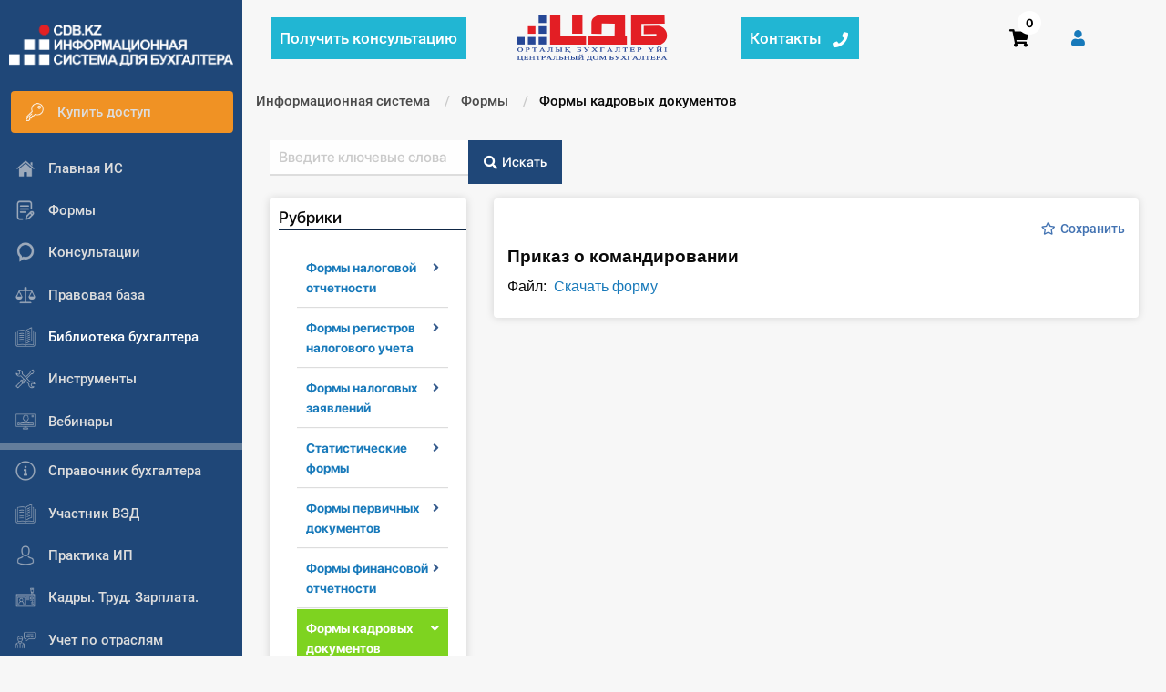

--- FILE ---
content_type: text/html; charset=UTF-8
request_url: https://cdb.kz/sistema/formy/formy-kadrovykh-dokumentov/prikaz-o-komandirovanii/
body_size: 36375
content:
<!DOCTYPE html>
<html>
<head>
    <meta http-equiv="Content-Type" content="text/html;charset=UTF-8"/>
    <meta name="viewport" content="width=device-width, initial-scale=1">

        <title>Приказ о командировании</title>
    <meta http-equiv="Content-Type" content="text/html; charset=UTF-8" />
<meta name="robots" content="index, follow" />
<meta name="keywords" content="Шаблон, образец, командировка, приказ, командирование, формы кадровых документов, кадровые вопросы, кадровые документы рк" />
<meta name="description" content="Шаблон Приказ о командировании" />
<link href="/local/templates/vitaminka/components/bitrix/search.form/default_search_bitrix/style.css?170638610938774" type="text/css"  rel="stylesheet" />
<link href="/local/templates/vitaminka/components/bitrix/menu/tree_new/style.css?17063861092797" type="text/css"  rel="stylesheet" />
<link href="/local/templates/vitaminka/components/bitrix/news/form/bitrix/news.detail/.default/style.css?17234420417979" type="text/css"  rel="stylesheet" />
<link href="/local/components/local/zakladki_vyvod/templates/.default/style.css?17063861082584" type="text/css"  rel="stylesheet" />
<link href="/local/templates/vitaminka/css/layout.min.css?1748011109322289" type="text/css"  data-template-style="true"  rel="stylesheet" />
<link href="/local/templates/vitaminka/css/_error.css?1706386109859" type="text/css"  data-template-style="true"  rel="stylesheet" />
<link href="/local/templates/vitaminka/css/menu.css?17063861091455" type="text/css"  data-template-style="true"  rel="stylesheet" />
<link href="/local/templates/vitaminka/css/magnific-popup.min.css?17063861095624" type="text/css"  data-template-style="true"  rel="stylesheet" />
<link href="/local/templates/vitaminka/css/sprite.css?17063861092993" type="text/css"  data-template-style="true"  rel="stylesheet" />
<link href="/local/templates/vitaminka/template_styles.css?176484487212872" type="text/css"  data-template-style="true"  rel="stylesheet" />
<link href="/local/templates/vitaminka/inc/modal-css.css?17063861094544" type="text/css"  data-template-style="true"  rel="stylesheet" />
<link href="/local/templates/vitaminka/components/bitrix/menu/left_menu/style.css?17063861091330" type="text/css"  data-template-style="true"  rel="stylesheet" />
<link href="/local/templates/vitaminka/components/bitrix/system.pagenavigation/.default/style.css?1706386109617" type="text/css"  data-template-style="true"  rel="stylesheet" />
<link href="/local/components/local/call/templates/.default/style.css?1706386108598" type="text/css"  data-template-style="true"  rel="stylesheet" />
<link href="/local/templates/vitaminka/components/bitrix/sale.basket.basket.line/template/style.css?17063861094974" type="text/css"  data-template-style="true"  rel="stylesheet" />
<link href="/local/templates/vitaminka/components/bitrix/breadcrumb/template/style.css?1706386108585" type="text/css"  data-template-style="true"  rel="stylesheet" />
<link href="/local/components/fly-web.kz/seo.text/templates/.default/style.css?1721580828137" type="text/css"  data-template-style="true"  rel="stylesheet" />
<link href="/local/templates/vitaminka/components/bitrix/menu/footer-menu/style.css?1706386108581" type="text/css"  data-template-style="true"  rel="stylesheet" />
<link href="/local/templates/vitaminka/styles.css?17218979732524" type="text/css"  data-template-style="true"  rel="stylesheet" />
<script>if(!window.BX)window.BX={};if(!window.BX.message)window.BX.message=function(mess){if(typeof mess==='object'){for(let i in mess) {BX.message[i]=mess[i];} return true;}};</script>
<script>(window.BX||top.BX).message({"JS_CORE_LOADING":"Загрузка...","JS_CORE_NO_DATA":"- Нет данных -","JS_CORE_WINDOW_CLOSE":"Закрыть","JS_CORE_WINDOW_EXPAND":"Развернуть","JS_CORE_WINDOW_NARROW":"Свернуть в окно","JS_CORE_WINDOW_SAVE":"Сохранить","JS_CORE_WINDOW_CANCEL":"Отменить","JS_CORE_WINDOW_CONTINUE":"Продолжить","JS_CORE_H":"ч","JS_CORE_M":"м","JS_CORE_S":"с","JSADM_AI_HIDE_EXTRA":"Скрыть лишние","JSADM_AI_ALL_NOTIF":"Показать все","JSADM_AUTH_REQ":"Требуется авторизация!","JS_CORE_WINDOW_AUTH":"Войти","JS_CORE_IMAGE_FULL":"Полный размер"});</script>

<script src="/bitrix/js/main/core/core.js?1756137626511455"></script>

<script>BX.Runtime.registerExtension({"name":"main.core","namespace":"BX","loaded":true});</script>
<script>BX.setJSList(["\/bitrix\/js\/main\/core\/core_ajax.js","\/bitrix\/js\/main\/core\/core_promise.js","\/bitrix\/js\/main\/polyfill\/promise\/js\/promise.js","\/bitrix\/js\/main\/loadext\/loadext.js","\/bitrix\/js\/main\/loadext\/extension.js","\/bitrix\/js\/main\/polyfill\/promise\/js\/promise.js","\/bitrix\/js\/main\/polyfill\/find\/js\/find.js","\/bitrix\/js\/main\/polyfill\/includes\/js\/includes.js","\/bitrix\/js\/main\/polyfill\/matches\/js\/matches.js","\/bitrix\/js\/ui\/polyfill\/closest\/js\/closest.js","\/bitrix\/js\/main\/polyfill\/fill\/main.polyfill.fill.js","\/bitrix\/js\/main\/polyfill\/find\/js\/find.js","\/bitrix\/js\/main\/polyfill\/matches\/js\/matches.js","\/bitrix\/js\/main\/polyfill\/core\/dist\/polyfill.bundle.js","\/bitrix\/js\/main\/core\/core.js","\/bitrix\/js\/main\/polyfill\/intersectionobserver\/js\/intersectionobserver.js","\/bitrix\/js\/main\/lazyload\/dist\/lazyload.bundle.js","\/bitrix\/js\/main\/polyfill\/core\/dist\/polyfill.bundle.js","\/bitrix\/js\/main\/parambag\/dist\/parambag.bundle.js"]);
</script>
<script>BX.Runtime.registerExtension({"name":"pull.protobuf","namespace":"BX","loaded":true});</script>
<script>BX.Runtime.registerExtension({"name":"rest.client","namespace":"window","loaded":true});</script>
<script>(window.BX||top.BX).message({"pull_server_enabled":"N","pull_config_timestamp":0,"shared_worker_allowed":"Y","pull_guest_mode":"N","pull_guest_user_id":0,"pull_worker_mtime":1751378942});(window.BX||top.BX).message({"PULL_OLD_REVISION":"Для продолжения корректной работы с сайтом необходимо перезагрузить страницу."});</script>
<script>BX.Runtime.registerExtension({"name":"pull.client","namespace":"BX","loaded":true});</script>
<script>BX.Runtime.registerExtension({"name":"pull","namespace":"window","loaded":true});</script>
<script>BX.Runtime.registerExtension({"name":"jquery","namespace":"window","loaded":true});</script>
<script>(window.BX||top.BX).message({"LANGUAGE_ID":"ru","FORMAT_DATE":"DD.MM.YYYY","FORMAT_DATETIME":"DD.MM.YYYY HH:MI:SS","COOKIE_PREFIX":"BITRIX_SM","SERVER_TZ_OFFSET":"18000","UTF_MODE":"Y","SITE_ID":"s1","SITE_DIR":"\/","USER_ID":"","SERVER_TIME":1768826772,"USER_TZ_OFFSET":0,"USER_TZ_AUTO":"Y","bitrix_sessid":"585c0d6ec5fe7d344e5f52c2214a978f"});</script>


<script src="/bitrix/js/pull/protobuf/protobuf.js?1706386096274055"></script>
<script src="/bitrix/js/pull/protobuf/model.js?170638609670928"></script>
<script src="/bitrix/js/rest/client/rest.client.js?170638609617414"></script>
<script src="/bitrix/js/pull/client/pull.client.js?175137894383861"></script>
<script src="/bitrix/js/main/jquery/jquery-1.12.4.min.js?170638609697163"></script>
<script>
					(function () {
						"use strict";

						var counter = function ()
						{
							var cookie = (function (name) {
								var parts = ("; " + document.cookie).split("; " + name + "=");
								if (parts.length == 2) {
									try {return JSON.parse(decodeURIComponent(parts.pop().split(";").shift()));}
									catch (e) {}
								}
							})("BITRIX_CONVERSION_CONTEXT_s1");

							if (cookie && cookie.EXPIRE >= BX.message("SERVER_TIME"))
								return;

							var request = new XMLHttpRequest();
							request.open("POST", "/bitrix/tools/conversion/ajax_counter.php", true);
							request.setRequestHeader("Content-type", "application/x-www-form-urlencoded");
							request.send(
								"SITE_ID="+encodeURIComponent("s1")+
								"&sessid="+encodeURIComponent(BX.bitrix_sessid())+
								"&HTTP_REFERER="+encodeURIComponent(document.referrer)
							);
						};

						if (window.frameRequestStart === true)
							BX.addCustomEvent("onFrameDataReceived", counter);
						else
							BX.ready(counter);
					})();
				</script>

<script>
	(function(w,d,u){
		var s=d.createElement('script');s.async=true;s.src=u+'?'+(Date.now()/60000|0);
		var h=d.getElementsByTagName('script')[0];h.parentNode.insertBefore(s,h);
	})(window,document,'https://cdn-ru.bitrix24.kz/b2090717/crm/site_button/loader_3_hp1hts.js');
</script>
<script>
	(function(w,d,u){
		var s=d.createElement('script');s.async=true;s.src=u+'?'+(Date.now()/60000|0);
		var h=d.getElementsByTagName('script')[0];h.parentNode.insertBefore(s,h);
	})(window,document,'https://cdn-ru.bitrix24.kz/b2090717/crm/site_button/loader_7_0jhs4y.js');
</script>

<!--'start_frame_cache_TVwM3R'--><!-- Bitrix24.LiveChat external config -->
<script>
	window.addEventListener('onBitrixLiveChat', function(event)
	{
		var config = {'user':{'hash':'7a23ee6986cfb3e6560e5a85a6a44879','name':'','lastName':'','email':''},'firstMessage':'[br][b]Сайт[/b]: #VAR_HOST#[br][b]Страница сайта[/b]: #VAR_PAGE#'};
		var widget = event.detail.widget;

		widget.setUserRegisterData(
			config.user
		);
		widget.setCustomData(
			config.firstMessage.replace('#VAR_HOST#', location.hostname).replace('#VAR_PAGE#', '[url='+location.href+']'+(document.title || location.href)+'[/url]')
		);

	
	});
</script>
<!-- /Bitrix24.LiveChat external config -->
<!--'end_frame_cache_TVwM3R'-->



<script src="/local/templates/vitaminka/js/what-input.js?170638610913458"></script>
<script src="/local/templates/vitaminka/js/foundation.min.js?1706386109174195"></script>
<script src="/local/templates/vitaminka/js/slick.min.js?170638610943881"></script>
<script src="/local/templates/vitaminka/js/app.min.js?17622682198685"></script>
<script src="/local/templates/vitaminka/js/magnific.js?170638610920221"></script>
<script src="/local/templates/vitaminka/js/jquery.sticky-kit.min.js?17063861092798"></script>
<script src="/local/templates/vitaminka/js/saveword.js?17063861091507"></script>
<script src="/local/templates/vitaminka/js/copy.js?17063861091250"></script>
<script src="/local/templates/vitaminka/js/call.min.js?1706386109670"></script>
<script src="/local/templates/vitaminka/components/bitrix/menu/left_menu/script.js?1706386109445"></script>
<script src="/local/components/local/call/templates/.default/script.js?17229159973057"></script>
<script src="/local/templates/vitaminka/components/bitrix/sale.basket.basket.line/template/script.js?17063861095338"></script>
<script src="/local/templates/vitaminka/components/bitrix/menu/tree_new/script.js?1706386109173"></script>
<script src="/local/components/local/zakladki_vyvod/templates/.default/script.js?17063861083011"></script>

                    <!-- Google Tag Manager -->
    <script>(function(w,d,s,l,i){w[l]=w[l]||[];w[l].push({'gtm.start':
                new Date().getTime(),event:'gtm.js'});var f=d.getElementsByTagName(s)[0],
            j=d.createElement(s),dl=l!='dataLayer'?'&l='+l:'';j.async=true;j.src=
            'https://www.googletagmanager.com/gtm.js?id='+i+dl;f.parentNode.insertBefore(j,f);
        })(window,document,'script','dataLayer','GTM-W22PSBV');</script>
    <!-- End Google Tag Manager -->

    </head>
<body class="">

<!-- Google Tag Manager (noscript) -->
<noscript><iframe src="https://www.googletagmanager.com/ns.html?id=GTM-W22PSBV"
                  height="0" width="0" style="display:none;visibility:hidden"></iframe></noscript>
<!-- End Google Tag Manager (noscript) -->

<div id="panel">   </div>
<div class="off-canvas position-left position-left-overflow-initial background-dark-blue" id="offCanvas" data-off-canvas data-transition="overlap">
    <button class="11 close-button close-button__menu" aria-label="Close menu" type="button" data-close>
        <span aria-hidden="true">&times;</span>
    </button>
    <div class="left-sidebar-block background-dark-blue">
        <a href="/sistema/">
            <div class="left-logo">
                <div class="image-contain">
                </div>
            </div>
        </a>
        <ul class="vertical font-size-15 menu">
            <li class="left-sidebar-link
                     pay-left-btn conslt-header-medu-left">

                                    <a href="/sistema/konsultatsiya/poluchit/" class="header-gray-color">
                        <ul class="menu robotoMedium">
                                                <li class="consult-th">
                                <div>Получить консультацию</div>
                            </li>
                        </ul>
                    </a>
                            </li>
                        <li class="left-sidebar-link
                     pay-left-btn">

                                    <a href="/store/package-is/" class="header-gray-color" >
                        <ul class="menu robotoMedium">
                                                            <li class="m-r-1 first">
                                    <i class="icon icon-key"></i>
                                </li>
                                                        <li>
                                <div>
                                    Купить доступ                                </div>
                            </li>
                        </ul>
                    </a>
                            </li>
            
                                    <li class="left-sidebar-link
                     ">

                                    <a href="/sistema/" class="header-gray-color" >
                        <ul class="menu robotoMedium">
                                                            <li class="m-r-1 first">
                                    <i class="icon icon-home"></i>
                                </li>
                                                        <li>
                                <div>
                                    Главная ИС                                </div>
                            </li>
                        </ul>
                    </a>
                            </li>
            
                                    <li class="left-sidebar-link
                    active-left-sidebar-link ">

                                    <a href="/sistema/formy/" class="header-gray-color" >
                        <ul class="menu robotoMedium">
                                                            <li class="m-r-1 first">
                                    <i class="icon icon-form"></i>
                                </li>
                                                        <li>
                                <div>
                                    Формы                                </div>
                            </li>
                        </ul>
                    </a>
                            </li>
            
                                    <li class="left-sidebar-link
                     ">

                                    <a href="/sistema/konsultatsiya/" class="header-gray-color" >
                        <ul class="menu robotoMedium">
                                                            <li class="m-r-1 first">
                                    <i class="icon icon-consult"></i>
                                </li>
                                                        <li>
                                <div>
                                    Консультации                                </div>
                            </li>
                        </ul>
                    </a>
                            </li>
            
                                    <li class="left-sidebar-link
                     ">

                                    <a href="/sistema/pravovaya-baza/" class="header-gray-color" >
                        <ul class="menu robotoMedium">
                                                            <li class="m-r-1 first">
                                    <i class="icon icon-pravbaza"></i>
                                </li>
                                                        <li>
                                <div>
                                    Правовая база                                </div>
                            </li>
                        </ul>
                    </a>
                            </li>
            
                                    <li class="left-sidebar-link
                     ">

                                    <ul class="menu robotoMedium deep-open nowrap" data-open="deep-1">
                                                    <li class="m-r-1  first">
                                <i class="icon icon-library"></i>
                            </li>
                                                <li>
                            <div>
                                Библиотека бухгалтера                            </div>
                        </li>
                    </ul>
                            </li>
            
                                    <div class="deep deep-1">
            <li class="left-sidebar-link
                        deep-parent-hide ">
                <a href="/sistema/biblioteka-bukhgaltera/articles/" class="header-gray-color" >
                    <ul class="menu robotoMedium">
                                                <li>
                            <div>
                                Все статьи                            </div>
                        </li>
                    </ul>
                </a>
            </li>
                                    <li class="left-sidebar-link
                     ">

                                    <a href="/sistema/biblioteka-bukhgaltera/standart/" class="header-gray-color" >
                        <ul class="menu robotoMedium">
                                                        <li>
                                <div>
                                    Стандарты                                </div>
                            </li>
                        </ul>
                    </a>
                            </li>
            
                                    <li class="left-sidebar-link
                            deep-parent-hide ">
                <a href="/sistema/biblioteka-bukhgaltera/books/" class="header-gray-color" >
                    <ul class="menu robotoMedium">
                                                <li>
                            <div>
                                Книги                            </div>
                        </li>
                    </ul>
                </a>
            </li>
            </div>
                                    <li class="left-sidebar-link
                     ">

                                    <a href="/sistema/instrumenty/" class="header-gray-color" >
                        <ul class="menu robotoMedium">
                                                            <li class="m-r-1 first">
                                    <i class="icon icon-instrument"></i>
                                </li>
                                                        <li>
                                <div>
                                    Инструменты                                </div>
                            </li>
                        </ul>
                    </a>
                            </li>
            
                                    <li class="left-sidebar-link
                     ">

                                    <a href="/sistema/video-seminary/" class="header-gray-color" >
                        <ul class="menu robotoMedium">
                                                            <li class="m-r-1 first">
                                    <i class="icon icon-video"></i>
                                </li>
                                                        <li>
                                <div>
                                    Вебинары                                </div>
                            </li>
                        </ul>
                    </a>
                            </li>
            
                <div class="delimeter"></div>
            
                                    <li class="left-sidebar-link
                     ">

                                    <a href="/sistema/spravochnik-bukhgaltera/" class="header-gray-color" >
                        <ul class="menu robotoMedium">
                                                            <li class="m-r-1 first">
                                    <i class="icon icon-spravochnik"></i>
                                </li>
                                                        <li>
                                <div>
                                    Справочник бухгалтера                                </div>
                            </li>
                        </ul>
                    </a>
                            </li>
            
                                    <li class="left-sidebar-link
                     ">

                                    <a href="/sistema/uchastnik-ved/spravochnaya-informatsiya/" class="header-gray-color" >
                        <ul class="menu robotoMedium">
                                                            <li class="m-r-1 first">
                                    <i class="icon icon-library"></i>
                                </li>
                                                        <li>
                                <div>
                                    Участник ВЭД                                </div>
                            </li>
                        </ul>
                    </a>
                            </li>
            
                                    <li class="left-sidebar-link
                     ">

                                    <a href="/sistema/praktika-ip/" class="header-gray-color" >
                        <ul class="menu robotoMedium">
                                                            <li class="m-r-1 first">
                                    <i class="icon icon-praktika"></i>
                                </li>
                                                        <li>
                                <div>
                                    Практика ИП                                </div>
                            </li>
                        </ul>
                    </a>
                            </li>
            
                                    <li class="left-sidebar-link
                     ">

                                    <a href="/sistema/kadry-trud-zarplata/" class="header-gray-color" >
                        <ul class="menu robotoMedium">
                                                            <li class="m-r-1 first">
                                    <i class="icon icon-kadry"></i>
                                </li>
                                                        <li>
                                <div>
                                    Кадры. Труд. Зарплата.                                </div>
                            </li>
                        </ul>
                    </a>
                            </li>
            
                                    <li class="left-sidebar-link
                     ">

                                    <a href="/sistema/uchet-po-otraslyam/" class="header-gray-color" >
                        <ul class="menu robotoMedium">
                                                            <li class="m-r-1 first">
                                    <i class="icon icon-uchastnik"></i>
                                </li>
                                                        <li>
                                <div>
                                    Учет по отраслям                                </div>
                            </li>
                        </ul>
                    </a>
                            </li>
            
                                    <li class="left-sidebar-link
                     ">

                                    <a href="/sistema/yuridicheskiy-pomoshchnik/" class="header-gray-color" >
                        <ul class="menu robotoMedium">
                                                            <li class="m-r-1 first">
                                    <i class="icon icon-urpomoshnik"></i>
                                </li>
                                                        <li>
                                <div>
                                    Юридический помощник                                </div>
                            </li>
                        </ul>
                    </a>
                            </li>
            
                <div class="delimeter"></div>
            
                                    <li class="left-sidebar-link
                     ">

                                    <a href="/internet-magazin/" class="header-gray-color" target="_blank">
                        <ul class="menu robotoMedium">
                                                            <li class="m-r-1 first">
                                    <i class="icon icon-shop"></i>
                                </li>
                                                        <li>
                                <div>
                                    Интернет-магазин                                </div>
                            </li>
                        </ul>
                    </a>
                            </li>
            
                                    <li class="left-sidebar-link
                     ">

                                    <a href="/sistema/o-sisteme/" class="header-gray-color" >
                        <ul class="menu robotoMedium">
                                                            <li class="m-r-1 first">
                                    <i class="icon icon-spravochnik"></i>
                                </li>
                                                        <li>
                                <div>
                                    О Системе                                </div>
                            </li>
                        </ul>
                    </a>
                            </li>
            
                                    <li class="left-sidebar-link
                     ">

                                    <a href="/obuchenie/" class="header-gray-color" target="_blank">
                        <ul class="menu robotoMedium">
                                                            <li class="m-r-1 first">
                                    <i class="icon icon-spravochnik"></i>
                                </li>
                                                        <li>
                                <div>
                                    Обучение                                </div>
                            </li>
                        </ul>
                    </a>
                            </li>
            
                                    <li class="left-sidebar-link
                     ">

                                    <a href="/sistema/tarify/" class="header-gray-color" target="_blank">
                        <ul class="menu robotoMedium">
                                                            <li class="m-r-1 first">
                                    <i class="icon icon-tarifs"></i>
                                </li>
                                                        <li>
                                <div>
                                    Тарифы                                </div>
                            </li>
                        </ul>
                    </a>
                            </li>
            
                                    <li class="left-sidebar-link
                     ">

                                    <a href="/sistema/testirovanie-dlya-bukhgaltera/" class="header-gray-color" target="_blank">
                        <ul class="menu robotoMedium">
                                                            <li class="m-r-1 first">
                                    <i class="icon icon-test-icon2"></i>
                                </li>
                                                        <li>
                                <div>
                                    Тестирование для бухгалтера                                </div>
                            </li>
                        </ul>
                    </a>
                            </li>
            
                    </ul>
    </div>
</div>

<div class="overflow-top-bar hide"></div>
 

	
<div class="reveal" id="modal-map1" data-reveal>
    <div class="map-wrap m-t-2"><iframe src="https://www.google.com/maps/embed?pb=!1m18!1m12!1m3!1d2502.7746744260367!2d71.46005991597083!3d51.14950614462804!2m3!1f0!2f0!3f0!3m2!1i1024!2i768!4f13.1!3m3!1m2!1s0x424581445cb5b461%3A0x2e97e451f64f03f8!2z0KbQtdC90YLRgNCw0LvRjNC90YvQuSDQtNC-0Lwg0LHRg9GF0LPQsNC70YLQtdGA0LA!5e0!3m2!1sru!2skz!4v1552973160426" width="800" height="600" frameborder="0" style="border:0" allowfullscreen></iframe></div>
    <button class="close-button" data-close aria-label="Close modal" type="button">
        <span aria-hidden="true">&times;</span>
    </button>
</div>


<div class="reveal" id="modal-map2" data-reveal>
    <div class="map-wrap m-t-2"><iframe src="https://www.google.com/maps/embed?pb=!1m18!1m12!1m3!1d2905.870992636003!2d76.92904501577813!3d43.25412548616163!2m3!1f0!2f0!3f0!3m2!1i1024!2i768!4f13.1!3m3!1m2!1s0x38836eb992a68189%3A0x2a022c09c681d2ae!2z0YPQu9C40YbQsCDQotC-0LvQtSDQkdC4IDg5LCDQkNC70LzQsNGC0YsgMDUwMDAw!5e0!3m2!1sru!2skz!4v1552973819828" width="800" height="600" frameborder="0" style="border:0" allowfullscreen></iframe></div>
    <button class="close-button" data-close aria-label="Close modal" type="button">
        <span aria-hidden="true">&times;</span>
    </button>
</div>

<div class="off-canvas-content" data-off-canvas-content>
    <div class="left-sidebar">
        <div class="left-sidebar-block left-sidebar-block-laptop dark-gray-border non-background">
            <div class="get-height">
                <a href="/sistema/">
                    <div class="left-logo">
                        <div class="image-contain">
                        </div>
                    </div>
                </a>
                <ul class="vertical font-size-16 menu non-background">
                    <li class="left-sidebar-link
                     pay-left-btn conslt-header-medu-left">

                                    <a href="/sistema/konsultatsiya/poluchit/" class="header-gray-color">
                        <ul class="menu robotoMedium">
                                                <li class="consult-th">
                                <div>Получить консультацию</div>
                            </li>
                        </ul>
                    </a>
                            </li>
                        <li class="left-sidebar-link
                     pay-left-btn">

                                    <a href="/store/package-is/" class="header-gray-color" >
                        <ul class="menu robotoMedium">
                                                            <li class="m-r-1 first">
                                    <i class="icon icon-key"></i>
                                </li>
                                                        <li>
                                <div>
                                    Купить доступ                                </div>
                            </li>
                        </ul>
                    </a>
                            </li>
            
                                    <li class="left-sidebar-link
                     ">

                                    <a href="/sistema/" class="header-gray-color" >
                        <ul class="menu robotoMedium">
                                                            <li class="m-r-1 first">
                                    <i class="icon icon-home"></i>
                                </li>
                                                        <li>
                                <div>
                                    Главная ИС                                </div>
                            </li>
                        </ul>
                    </a>
                            </li>
            
                                                                                                                            <li class="left-sidebar-link
                     ">

                                    <a href="/sistema/formy/" class="header-gray-color" >
                        <ul class="menu robotoMedium">
                                                            <li class="m-r-1 first">
                                    <i class="icon icon-form"></i>
                                </li>
                                                        <li>
                                <div>
                                    Формы                                </div>
                            </li>
                        </ul>
                    </a>
                            </li>
            
                                    <li class="left-sidebar-link
                     ">

                                    <a href="/sistema/konsultatsiya/" class="header-gray-color" >
                        <ul class="menu robotoMedium">
                                                            <li class="m-r-1 first">
                                    <i class="icon icon-consult"></i>
                                </li>
                                                        <li>
                                <div>
                                    Консультации                                </div>
                            </li>
                        </ul>
                    </a>
                            </li>
            
                                    <li class="left-sidebar-link
                     ">

                                    <a href="/sistema/pravovaya-baza/" class="header-gray-color" >
                        <ul class="menu robotoMedium">
                                                            <li class="m-r-1 first">
                                    <i class="icon icon-pravbaza"></i>
                                </li>
                                                        <li>
                                <div>
                                    Правовая база                                </div>
                            </li>
                        </ul>
                    </a>
                            </li>
            
                                    <li class="left-sidebar-link
                     ">

                                    <ul class="menu robotoMedium deep-open nowrap" data-open="deep-1">
                                                    <li class="m-r-1  first">
                                <i class="icon icon-library"></i>
                            </li>
                                                <li>
                            <div>
                                Библиотека бухгалтера                            </div>
                        </li>
                    </ul>
                            </li>
            
                                    <div class="deep deep-1">
            <li class="left-sidebar-link
                        deep-parent-hide ">
                <a href="/sistema/biblioteka-bukhgaltera/articles/" class="header-gray-color" >
                    <ul class="menu robotoMedium">
                                                <li>
                            <div>
                                Все статьи                            </div>
                        </li>
                    </ul>
                </a>
            </li>
                                    <li class="left-sidebar-link
                     ">

                                    <a href="/sistema/biblioteka-bukhgaltera/standart/" class="header-gray-color" >
                        <ul class="menu robotoMedium">
                                                        <li>
                                <div>
                                    Стандарты                                </div>
                            </li>
                        </ul>
                    </a>
                            </li>
            
                                    <li class="left-sidebar-link
                            deep-parent-hide ">
                <a href="/sistema/biblioteka-bukhgaltera/books/" class="header-gray-color" >
                    <ul class="menu robotoMedium">
                                                <li>
                            <div>
                                Книги                            </div>
                        </li>
                    </ul>
                </a>
            </li>
            </div>
                                    <li class="left-sidebar-link
                     ">

                                    <a href="/sistema/instrumenty/" class="header-gray-color" >
                        <ul class="menu robotoMedium">
                                                            <li class="m-r-1 first">
                                    <i class="icon icon-instrument"></i>
                                </li>
                                                        <li>
                                <div>
                                    Инструменты                                </div>
                            </li>
                        </ul>
                    </a>
                            </li>
            
                                    <li class="left-sidebar-link
                     ">

                                    <a href="/sistema/video-seminary/" class="header-gray-color" >
                        <ul class="menu robotoMedium">
                                                            <li class="m-r-1 first">
                                    <i class="icon icon-video"></i>
                                </li>
                                                        <li>
                                <div>
                                    Вебинары                                </div>
                            </li>
                        </ul>
                    </a>
                            </li>
            
                <div class="delimeter"></div>
            
                                    <li class="left-sidebar-link
                     ">

                                    <a href="/sistema/spravochnik-bukhgaltera/" class="header-gray-color" >
                        <ul class="menu robotoMedium">
                                                            <li class="m-r-1 first">
                                    <i class="icon icon-spravochnik"></i>
                                </li>
                                                        <li>
                                <div>
                                    Справочник бухгалтера                                </div>
                            </li>
                        </ul>
                    </a>
                            </li>
            
                                    <li class="left-sidebar-link
                     ">

                                    <a href="/sistema/uchastnik-ved/spravochnaya-informatsiya/" class="header-gray-color" >
                        <ul class="menu robotoMedium">
                                                            <li class="m-r-1 first">
                                    <i class="icon icon-library"></i>
                                </li>
                                                        <li>
                                <div>
                                    Участник ВЭД                                </div>
                            </li>
                        </ul>
                    </a>
                            </li>
            
                                    <li class="left-sidebar-link
                     ">

                                    <a href="/sistema/praktika-ip/" class="header-gray-color" >
                        <ul class="menu robotoMedium">
                                                            <li class="m-r-1 first">
                                    <i class="icon icon-praktika"></i>
                                </li>
                                                        <li>
                                <div>
                                    Практика ИП                                </div>
                            </li>
                        </ul>
                    </a>
                            </li>
            
                                    <li class="left-sidebar-link
                     ">

                                    <a href="/sistema/kadry-trud-zarplata/" class="header-gray-color" >
                        <ul class="menu robotoMedium">
                                                            <li class="m-r-1 first">
                                    <i class="icon icon-kadry"></i>
                                </li>
                                                        <li>
                                <div>
                                    Кадры. Труд. Зарплата.                                </div>
                            </li>
                        </ul>
                    </a>
                            </li>
            
                                    <li class="left-sidebar-link
                     ">

                                    <a href="/sistema/uchet-po-otraslyam/" class="header-gray-color" >
                        <ul class="menu robotoMedium">
                                                            <li class="m-r-1 first">
                                    <i class="icon icon-uchastnik"></i>
                                </li>
                                                        <li>
                                <div>
                                    Учет по отраслям                                </div>
                            </li>
                        </ul>
                    </a>
                            </li>
            
                                    <li class="left-sidebar-link
                     ">

                                    <a href="/sistema/yuridicheskiy-pomoshchnik/" class="header-gray-color" >
                        <ul class="menu robotoMedium">
                                                            <li class="m-r-1 first">
                                    <i class="icon icon-urpomoshnik"></i>
                                </li>
                                                        <li>
                                <div>
                                    Юридический помощник                                </div>
                            </li>
                        </ul>
                    </a>
                            </li>
            
                <div class="delimeter"></div>
            
                                    <li class="left-sidebar-link
                     ">

                                    <a href="/internet-magazin/" class="header-gray-color" target="_blank">
                        <ul class="menu robotoMedium">
                                                            <li class="m-r-1 first">
                                    <i class="icon icon-shop"></i>
                                </li>
                                                        <li>
                                <div>
                                    Интернет-магазин                                </div>
                            </li>
                        </ul>
                    </a>
                            </li>
            
                                                                                                                    <li class="left-sidebar-link
                     ">

                                    <a href="/sistema/o-sisteme/" class="header-gray-color" >
                        <ul class="menu robotoMedium">
                                                            <li class="m-r-1 first">
                                    <i class="icon icon-spravochnik"></i>
                                </li>
                                                        <li>
                                <div>
                                    О Системе                                </div>
                            </li>
                        </ul>
                    </a>
                            </li>
            
                                    <li class="left-sidebar-link
                     ">

                                    <a href="/obuchenie/" class="header-gray-color" target="_blank">
                        <ul class="menu robotoMedium">
                                                            <li class="m-r-1 first">
                                    <i class="icon icon-spravochnik"></i>
                                </li>
                                                        <li>
                                <div>
                                    Обучение                                </div>
                            </li>
                        </ul>
                    </a>
                            </li>
            
                                    <li class="left-sidebar-link
                     ">

                                    <a href="/sistema/tarify/" class="header-gray-color" target="_blank">
                        <ul class="menu robotoMedium">
                                                            <li class="m-r-1 first">
                                    <i class="icon icon-tarifs"></i>
                                </li>
                                                        <li>
                                <div>
                                    Тарифы                                </div>
                            </li>
                        </ul>
                    </a>
                            </li>
            
                                    <li class="left-sidebar-link
                     ">

                                    <a href="/sistema/testirovanie-dlya-bukhgaltera/" class="header-gray-color" target="_blank">
                        <ul class="menu robotoMedium">
                                                            <li class="m-r-1 first">
                                    <i class="icon icon-test-icon2"></i>
                                </li>
                                                        <li>
                                <div>
                                    Тестирование для бухгалтера                                </div>
                            </li>
                        </ul>
                    </a>
                            </li>
            
                            </ul>
            </div>
        </div>
    </div>
    <div class="grid-container relative full workspace">
	        <header>
            <div class="top-bar header-topbar background-main">
                <div class="full-width grid-x vertical-center">
                                        <div class="cell small-7 medium-9">
                        <div class="grid-x">
                            <div class="cell small-0 medium-4 vertical-center">
                                <ul class="menu vertical-center non-background">

                                    <!-- dropdown-buttons -->
                                    <li class="show-for-large give-consult">
                                        <a id="topbar-consult-button" style="color: white !important; display: flex" class="pointer robotoMedium white-color vertical-center" href="/sistema/konsultatsiya/poluchit/">
                                            <div class="show-for-large font-size-17 vertical-center">
                                                Получить консультацию
                                            </div>
                                        </a>
                                    </li>


                                </ul>
                            </div>
                            <div class="cell small-5 small-second medium-4 hide-for-small-only header-logo">
                                <a href="/">
                                   <!-- <div class="image-contain" style="background-image: url('/local/templates/vitaminka/images/logo-black.png'); height: 50px">-->
																		<div class="image-contain" style="height: 50px; text-align: center;">
									<svg xmlns="http://www.w3.org/2000/svg" xml:space="preserve" width="169.333mm" height="51.441mm" version="1.1" style="shape-rendering:geometricPrecision; text-rendering:geometricPrecision; image-rendering:optimizeQuality; fill-rule:evenodd; clip-rule:evenodd"
viewBox="0 0 17082.79 5189.5"
 xmlns:xlink="http://www.w3.org/1999/xlink"
 xmlns:xodm="http://www.corel.com/coreldraw/odm/2003">
 <defs>
  <style type="text/css">
   <![CDATA[
    .fil0 {fill:#264796}
    .fil1 {fill:#E31E24}
   ]]>
  </style>
 </defs>
 <g id="Слой_x0020_1">
  <metadata id="CorelCorpID_0Corel-Layer"/>
  <path class="fil0" d="M671.6 3890.24c0,71.98 -32.24,131.12 -91.12,178.26 -67.26,53.58 -149.49,74.92 -237.66,74.92 -87.41,0 -171.07,-19.79 -237.76,-73.63 -58.38,-47.36 -88.22,-107.05 -88.22,-178.64 0,-79.63 40.02,-141.19 109.63,-186.96 66.31,-43.72 142.81,-61.87 223.95,-61.87 86.31,0 165.97,21.47 231.63,73.95 57.17,46.01 89.55,103.52 89.55,173.98zm6.96 723.78c-15.02,0.37 -56.02,2.08 -68.03,11.64 -11.04,8.61 -12.13,35.22 -12.13,47.16l0 291.27c0,10.02 0.74,40.44 9.84,47.79 11.48,9.33 54.13,10.05 68.52,10.05l12.95 0 0 167.58 -39.22 0 -2.35 -9.16c-23.78,-92.68 -102.23,-122.18 -199.63,-122.18l-448.51 0 0 -35.95 12.66 -0.28c15.35,-0.33 55.83,-1.95 68.14,-11.58 10.91,-8.7 11.99,-35.2 11.99,-47.16l0 -290.36c0,-11.94 -1.09,-38.52 -11.96,-47.16 -12.29,-9.58 -52.89,-11.25 -68.19,-11.64l-12.64 -0.29 0 -35.87 302.48 0 0 35.87 -12.64 0.29c-15.06,0.37 -55.96,2.08 -68.05,11.64 -11.02,8.61 -12.11,35.2 -12.11,47.16l0 304.4c0,5.38 0.21,25.01 2.8,28.78 6.89,3.39 38.72,3.46 46.79,3.46l165.18 0c9.28,0 47.17,0.61 54.33,-2.63 3.16,-5.62 2.65,-29.56 2.65,-36.07l0 -297.95c0,-12.02 -1.14,-38.49 -12.2,-47.15 -12.27,-9.57 -53.55,-11.28 -68.86,-11.65l-12.61 -0.29 0 -35.87 303.41 0 0 35.87 -12.62 0.29zm268.02 217.55l0 138.62c0,7.47 -0.47,16.94 0.24,23.87 1.08,5.57 3.38,10 9,12.39 7.08,2.8 23.14,3.02 30.79,3.02l108.91 0c20.77,0 45.51,0.02 65.97,-3.2 47.06,-7.75 84.36,-46.69 109.82,-81.17l3.86 -5.22 45.71 0 -66.77 138.28 -516.28 0 0 -36.24 35.74 0c20.72,0 48.97,-2.84 54.43,-25.14 2.04,-7.76 1.67,-22.92 1.67,-30.97l0 -296.69c0,-7.85 -0.76,-38.92 -7.91,-44.65 -11.16,-9.05 -34.13,-10.46 -48.19,-10.46l-35.74 0 0 -36.17 520.02 0 8.61 123.77 -42.4 0 -2.46 -9.03c-3.08,-11.32 -7.86,-28.05 -14.42,-38.03 -8.1,-11.98 -20.02,-19.24 -34.54,-23.46 -16.05,-4.63 -46.08,-4.52 -62.9,-4.52l-163.16 0 0 156.6 128.1 0c16.16,0 52.14,-0.78 66.04,-9.74 15.99,-9.95 20.67,-28.96 21.86,-45.47l0.81 -11.12 42.57 0 0 182.75 -41.28 0 -1.92 -9.81c-1.77,-8.97 -6.1,-30.77 -11.36,-38.4 -12.86,-18.19 -56.2,-19.84 -76.72,-19.84l-128.1 0zm896.12 6.77l-272.22 0 0 127.16c0,9.17 0.22,32.19 4.64,40.34 8.34,14.61 36.17,16.08 51.54,16.08l36.08 0 0 36.24 -300.98 0 0 -36.24 35.74 0c15.84,0 36.69,-2.14 48.55,-13.05 6.77,-6.11 7.46,-35.29 7.46,-43.37l0 -294.65c0,-9.17 -0.28,-32.6 -4.75,-40.84 -7.94,-14.56 -36.25,-16 -51.26,-16l-35.74 0 0 -36.17 300.98 0 0 36.17 -36.08 0c-21.01,0 -49.1,2.98 -54.6,25.48 -2.01,7.96 -1.58,23.09 -1.58,31.35l0 118.78 272.22 0 0 -118.78c0,-9.19 -0.26,-32.52 -4.71,-40.76 -8.22,-14.55 -36.03,-16.08 -51.3,-16.08l-35.78 0 0 -36.17 300.54 0 0 36.17 -35.78 0c-21,0 -48.93,3 -54.41,25.47 -1.99,8.04 -1.63,23.02 -1.63,31.36l0 294.65c0,9.24 0.28,32.17 4.74,40.48 7.96,14.51 36.31,15.94 51.3,15.94l35.78 0 0 36.24 -300.54 0 0 -36.24 35.78 0c15.82,0 36.22,-2.18 48.05,-13.05 7.23,-6.56 7.96,-34.76 7.96,-43.37l0 -127.16zm605.88 -208.11l0 336.98c0,8.26 0.71,37.57 8.29,43.56 11.72,9.44 32.11,11.16 46.96,11.16l35.07 0 0 36.24 -298.26 0 0 -36.24 35.75 0c15.59,0 36.9,-2.04 48.01,-13.37 6.63,-6.98 7.27,-32.68 7.27,-41.35l0 -336.98 -64.33 0c-17.42,0 -43.53,0.05 -60.34,4.3 -34.77,8.86 -50.21,31.25 -53.63,63.48l-1.16 10.74 -43.53 0 9.33 -130.9 548.43 0 8.76 130.9 -42.67 0 -1.88 -9.86c-1.99,-10.49 -5.64,-26.9 -12.17,-35.8 -20.23,-27.12 -59.19,-32.86 -92.4,-32.86l-77.51 0zm483.9 216.29l0 118.98c0,8.88 0.76,38.11 8.84,44.57 12.06,9.67 30.53,11.85 45.91,11.85l37.54 0 0 36.24 -300.98 0 0 -36.24 37.05 0c16.36,0 36.9,-2.4 48.18,-14.58 5.99,-6.61 6.56,-33.64 6.56,-41.85l0 -294.96c0,-8.6 -0.71,-38.32 -8.4,-44.61 -12.11,-9.79 -30.86,-11.91 -46.34,-11.91l-37.05 0 0 -36.17 248.24 0c39.96,0 83.96,1.42 123.07,9.37 37.31,7.59 72.92,21.55 101.67,45.27 26.31,22.5 41.99,50.26 41.99,83.53 0,45.38 -21.67,80.54 -63.2,104.95 -43.48,25.4 -97.39,32.9 -148.06,32.9 -31.62,0 -63.64,-2.99 -95.01,-7.34zm798.66 58.82l-233.07 0 -40.12 65.99c-4.81,7.88 -14.5,24.68 -14.5,33.94 0,12.67 53.91,16.25 62.1,16.68l12.27 0.62 0 35.6 -228.12 0 0 -34.73 11.24 -1.39c10.52,-1.32 37.41,-4.99 46.12,-10.87 19.28,-12.95 38.46,-42.9 49.76,-61.86l229.63 -381.81 31.86 0 227.22 385.91c8.53,14.56 22.37,37.28 35.97,48.33 17.36,14.33 40.84,19.23 63.58,20.21l12.36 0.52 0 35.69 -279.16 0 0 -35.79 12.44 -0.44c9,-0.31 52.88,-2.37 52.88,-16.09 0,-10.84 -11.67,-31.85 -17.07,-41.18l-35.39 -59.31zm742.61 -278.76l-173.06 0 0 115.97c0,56.99 -0.69,135 -17.42,190.07 -24.56,79.91 -78.2,130.97 -171.69,130.97 -19.06,0 -38.3,-2.94 -55.25,-11.13 -18.23,-8.58 -30.58,-22.23 -30.58,-41.59 0,-12.66 6.48,-22.92 17.1,-30.72 11.04,-8.23 23.95,-11.77 38.06,-11.77 14.04,0 28.03,5.22 40,11.57 9.29,4.85 20.98,9.61 31.88,9.61 80.41,0 80.33,-176.19 80.33,-221.14l0 -95.61c0,-11.94 -1.09,-38.52 -11.95,-47.16 -12.3,-9.58 -52.9,-11.25 -68.21,-11.64l-12.62 -0.29 0 -35.87 542.48 0 0 35.87 -12.63 0.29c-14.96,0.37 -56.06,2.08 -68.05,11.64 -11.03,8.59 -12.12,35.22 -12.12,47.16l0 290.36c0,11.94 1.09,38.52 12.17,47.16 11.98,9.58 52.95,11.25 67.97,11.58l12.65 0.28 0 35.95 -301.83 0 0 -35.95 12.65 -0.28c15.29,-0.33 55.85,-1.95 68.09,-11.59 10.95,-8.69 12.04,-35.19 12.04,-47.15l0 -336.59zm462.87 156.95l12.58 0c46.03,0 97.79,-0.07 143.37,5.85 81.47,10.65 167.88,41.58 167.88,129.2 0,52.6 -30.46,88.76 -81.14,111.16 -50.49,22.53 -112.12,28.41 -167.6,28.41l-284.83 0 0 -35.95 12.66 -0.28c15.3,-0.33 55.88,-1.95 68.12,-11.59 10.93,-8.65 11.98,-35.22 11.98,-47.15l0 -290.36c0,-11.93 -1.06,-38.56 -11.93,-47.16 -12.23,-9.58 -52.95,-11.25 -68.19,-11.64l-12.64 -0.29 0 -35.87 302.49 0 0 35.87 -12.61 0.29c-15.05,0.37 -56,2.08 -68.06,11.64 -11,8.59 -12.09,35.23 -12.09,47.16l0 110.72zm862.52 54.8l-272.22 0 0 127.16c0,9.28 0.26,32.1 4.64,40.36 8.33,14.59 36.21,16.06 51.56,16.06l36.07 0 0 36.24 -301.01 0 0 -36.24 35.8 0c15.81,0 36.71,-2.18 48.55,-13.07 6.77,-6.13 7.47,-35.25 7.47,-43.35l0 -294.65c0,-9.22 -0.31,-32.56 -4.79,-40.84 -7.93,-14.56 -36.23,-16 -51.23,-16l-35.8 0 0 -36.17 301.01 0 0 36.17 -36.07 0c-21,0 -49.12,2.94 -54.57,25.45 -1.99,8.12 -1.63,22.95 -1.63,31.38l0 118.78 272.22 0 0 -118.78c0,-9.17 -0.24,-32.56 -4.69,-40.72 -8.24,-14.59 -36.01,-16.12 -51.32,-16.12l-35.74 0 0 -36.17 300.52 0 0 36.17 -35.76 0c-21,0 -48.95,3.01 -54.43,25.48 -2.03,8.05 -1.67,22.99 -1.67,31.35l0 294.65c0,9.24 0.31,32.16 4.8,40.48 7.96,14.54 36.31,15.94 51.3,15.94l35.76 0 0 36.24 -300.52 0 0 -36.24 35.74 0c15.82,0 36.26,-2.14 48.08,-13.07 7.24,-6.5 7.93,-34.77 7.93,-43.35l0 -127.16zm1090.72 219.82l-300.49 0 0 -36.24 31.87 0c15.95,0 47.85,-1.4 55.88,-17.22 3.92,-7.98 4.03,-30.44 4.03,-39.2l0 -294.96c0,-8.24 0.3,-24.15 -2,-32.06 -6.35,-22.39 -41.96,-24.46 -62.11,-24.46l-27.66 0 0 -36.17 300.49 0 0 36.17 -27.16 0c-15.96,0 -50.77,1.32 -59.38,16.96 -4.81,8.97 -5.24,29.72 -5.24,39.57l0 294.96c0,10.49 0.79,35.27 8.67,43.75 10.71,11.5 41.05,12.67 55.95,12.67l27.16 0 0 36.24zm-625.74 -274.62l12.55 0c46.02,0 97.8,-0.07 143.38,5.85 81.47,10.65 167.92,41.56 167.92,129.2 0,52.6 -30.49,88.76 -81.19,111.16 -50.46,22.53 -112.12,28.41 -167.57,28.41l-284.77 0 0 -35.95 12.65 -0.28c15.3,-0.33 55.8,-1.95 68.07,-11.59 10.95,-8.71 12.08,-35.19 12.08,-47.15l0 -290.25c0,-12.19 -1.13,-38.48 -12.08,-47.27 -12.24,-9.6 -52.85,-11.25 -68.09,-11.64l-12.63 -0.29 0 -35.87 302.47 0 0 35.87 -12.64 0.29c-14.99,0.37 -56.04,2.08 -67.99,11.58 -11.07,8.81 -12.16,35.19 -12.16,47.33l0 110.61zm1211.38 -314.93c0,40.36 -38.66,60.66 -76.06,71.26 -37.75,10.54 -79.43,13.58 -118.72,13.58 -39.36,0 -81.03,-3.04 -118.89,-13.58 -37.4,-10.6 -75.93,-30.9 -75.93,-71.26 0,-11.53 5.22,-21.41 14.14,-29.46 9.67,-8.63 21.85,-12.46 35.24,-12.46 30.37,0 54.87,30.95 69.32,51.98 17.67,25.64 43.46,36.19 76.13,36.19 32.68,0 58.52,-10.47 76.19,-36.21 6.71,-9.68 14.4,-21.61 22.28,-31 12.46,-12.91 28.33,-20.96 47.3,-20.96 13.36,0 25.52,4.1 34.96,12.74 8.86,7.93 14.04,17.77 14.04,29.18zm-59.22 261.21l-271.7 247.6c0.1,7.63 0.4,18.85 1.9,23.55 2.49,8.22 9.77,12.55 18.22,15.2 15.84,5.04 43.6,5.52 60.3,5.76l12.76 0.18 0 36.06 -302.92 0 0 -35.95 12.65 -0.28c15.37,-0.33 55.83,-1.95 68.15,-11.58 10.89,-8.7 11.97,-35.22 11.97,-47.16l0 -290.36c0,-11.94 -1.09,-38.52 -11.9,-47.16 -12.34,-9.58 -52.91,-11.25 -68.26,-11.64l-12.61 -0.29 0 -35.87 302.92 0 0 35.87 -12.64 0.29c-15.07,0.37 -56.4,2.08 -68.5,11.64 -11.02,8.65 -12.11,35.29 -12.11,47.27l0 234.48 271.68 -247.19c-0.45,-12.56 -3.03,-30.17 -14.08,-37.04 -13.56,-8.45 -51.26,-9.16 -67.08,-9.16l-12.97 0 0 -36.17 303.95 0 0 35.87 -12.64 0.29c-15.04,0.37 -55.99,2.08 -68.05,11.64 -11.02,8.61 -12.11,35.22 -12.11,47.16l0 290.36c0,11.94 1.09,38.51 12.17,47.16 12.06,9.6 52.87,11.25 67.97,11.58l12.65 0.28 0 35.95 -303.95 0 0 -35.95 12.66 -0.28c15.64,-0.33 56.64,-1.93 69.3,-11.59 11.18,-8.5 12.27,-35.22 12.27,-47.15l0 -233.36zm1136.09 -115.8c-14.99,0.37 -56.01,2.08 -68.03,11.64 -10.99,8.61 -12.12,35.2 -12.12,47.16l-0.01 308.57c1.05,13.01 5.45,24.94 18.4,31.7 14.69,7.79 40.7,8.84 57.18,8.84l12.97 0 0 167.58 -39.1 0 -2.55 -8.9c-15.42,-54.36 -47.13,-96.78 -107.81,-112.45 -29.65,-7.67 -61.95,-9.99 -92.65,-9.99l-163.84 0c-48.67,0 -98.88,7.9 -140.42,32.48 -35.78,21.1 -57.31,50.73 -65.03,89.12l-1.98 9.74 -39.95 0 0 -166.83 12.13 -0.73c56.99,-3.37 97.43,-33.26 127.3,-76.66 26.41,-38.13 41.95,-82.68 51.23,-126.81 9.49,-45.47 18.21,-95.16 18.21,-141.52 0,-21.38 -3.44,-51.3 -30.22,-57.95 -16.86,-4.2 -46.66,-4.48 -64.23,-4.99l-12.55 -0.34 0 -35.82 555.69 0 0 35.87 -12.62 0.29zm728.22 201.42c0,71.98 -32.28,131.12 -91.15,178.23 -67.29,53.59 -149.5,74.94 -237.69,74.94 -87.4,0 -171.05,-19.78 -237.7,-73.63 -58.44,-47.37 -88.22,-107.03 -88.22,-178.63 0,-79.64 39.98,-141.2 109.57,-186.98 66.31,-43.72 142.85,-61.86 223.99,-61.86 86.26,0 165.98,21.48 231.59,73.94 57.27,46.08 89.61,103.65 89.61,174zm706.23 -109.82l-227.23 352.54 -30.48 0 -227.57 -352.59 0 261.64c0,8.6 0.67,37.31 8.35,43.56 11.8,9.44 31.98,11.16 46.88,11.16l35.73 0 0 36.24 -249.55 0 0 -36.24 35.73 0c15.64,0 36.86,-2.04 47.99,-13.39 6.59,-6.89 7.24,-32.73 7.24,-41.33l0 -298.42c0,-10.63 -0.99,-28.06 -7.47,-37.34 -11.22,-16.09 -52.64,-17.43 -70.55,-17.43l-12.95 0 0 -36.17 202.28 0 225.3 345.81 221.94 -345.81 202.21 0 0 36.1 -35.19 0.23c-15.66,0 -37.4,1.97 -48.53,13.48 -6.6,6.8 -7.24,32.73 -7.24,41.26l0 298.29c0,8.72 0.76,37.22 8.79,43.56 11.67,9.42 32.18,11.16 46.96,11.16l35.22 0 0 36.24 -298.91 0 0 -36.24 35.78 0c15.37,0 37.04,-1.93 47.94,-13.34 6.65,-6.97 7.31,-32.71 7.31,-41.38l0 -261.59zm706.39 -79.03l0 156.95 12.6 0c46.01,0 97.8,-0.07 143.35,5.85 81.47,10.65 167.9,41.58 167.9,129.2 0,52.6 -30.44,88.76 -81.14,111.16 -50.5,22.51 -112.1,28.41 -167.57,28.41l-284.84 0 0 -35.95 12.65 -0.28c15.29,-0.33 55.87,-1.95 68.14,-11.59 10.94,-8.65 11.98,-35.22 11.98,-47.15l0 -290.25c0,-14.99 -1.51,-46.54 -20.77,-52.76 -14.02,-4.55 -39.1,-5.55 -53.93,-6.15l-12.39 -0.5 0 -35.66 480.24 0 8.19 123.44 -40.72 0 -2.67 -8.68c-7.13,-23.11 -20.02,-45.89 -45.2,-55.89 -24.08,-9.7 -74.76,-10.14 -100.84,-10.14l-94.99 0zm711.67 327.14l-227.17 -283.91c-10.4,-13.02 -23.95,-28.38 -38.51,-37.69 -16.64,-10.63 -37.5,-15.77 -57.36,-18.19l-11.25 -1.39 0 -34.69 286.3 0 0 35.8 -12.53 0.36c-7.63,0.25 -56.01,2.46 -56.01,14.45 0,12.29 40.03,62.85 48.26,73.04l128.09 160.12 92.25 -158.56c7.93,-13.62 30.67,-53.18 30.67,-68.66 0,-15.04 -37.35,-19.35 -48.12,-20.46l-11.54 -1.16 0 -34.94 227.16 0 0 35.14 -11.77 1c-45.26,3.84 -76.34,26.25 -97.77,62.56l-122.64 207.37c-17.49,29.72 -36.42,62.09 -57.52,89.79 -40.67,53.2 -95.69,94.9 -169.66,94.9 -18.93,0 -38.09,-2.26 -55.67,-8.94 -19.04,-7.15 -35.05,-19.72 -35.05,-39.92 0,-30.86 27.64,-40.86 57.13,-40.86 17.61,0 36.4,5.92 52.38,12.34 6.14,2.48 15.95,6.11 22.77,6.11 24.77,0 51.09,-25.09 67.56,-43.61zm724.82 -90.51l-124.55 113.34c-5.02,4.63 -25.8,24.52 -26.06,31.33 0,12.2 41.12,13.81 48.96,14.03l12.57 0.35 0 35.88 -253.65 0 0 -35.34 11.95 -0.86c12.87,-0.93 26.32,-2.72 38.68,-6.58 42.46,-12.68 79.86,-37.92 111.56,-66.27l142.72 -128.22 -118.4 -123c-19,-19.73 -43.46,-44.01 -67.52,-58.55 -28.26,-16.95 -60.04,-24.46 -93.62,-25.33l-12.6 -0.31 0 -35.85 322.84 0 0 35.85 -12.6 0.31c-7.65,0.2 -53.21,2.06 -53.21,14.08 0,6.87 14.96,23.74 19.49,28.66l89.7 94.86 104.1 -93.65c5.01,-4.48 25.01,-23.31 25.01,-30.17 0,-6.97 -8.06,-9.57 -14.21,-11.18 -10.32,-2.6 -30.81,-2.47 -41.61,-2.6l-12.81 -0.14 0 -36.03 253.66 0 0 35.68 -12.42 0.48c-12.98,0.51 -28.19,1.67 -40.64,5.52 -36.69,11.08 -74.97,42.03 -101.91,66.57l-118.92 108.1 130.12 137.55c16.86,18.1 41.11,45.38 61.28,60.2 24.86,18.34 52.85,28.76 84.74,29.97l12.43 0.47 0 35.76 -301.45 0 0 -36.08 12.77 -0.16c9.33,-0.12 19.86,-0.33 29.05,-1.84 6.66,-1.09 21.51,-3.73 21.51,-12.2 0,-3.54 -1.03,-6.86 -2.73,-9.95 -4.92,-7.72 -17.9,-20.46 -24.38,-27.45l-99.85 -107.28zm612.56 -236.63l0 336.59c0,11.37 0.99,38.24 11.29,46.57 12.44,10.13 52.2,11.81 67.83,12.18l12.65 0.28 0 35.95 -301.41 0 0 -35.95 12.65 -0.28c15.27,-0.33 55.82,-1.95 68.07,-11.59 10.95,-8.69 12.04,-35.21 12.04,-47.15l0 -290.25c0,-12.15 -1.09,-38.49 -12.04,-47.31 -12.22,-9.56 -52.88,-11.21 -68.11,-11.6l-12.61 -0.29 0 -35.87 540.73 0 2.91 130.52 -43.86 0 -0.69 -11.23c-2.03,-32.92 -14.85,-58.33 -51.98,-65.78 -21.55,-4.43 -48.5,-4.78 -70.55,-4.78l-166.92 0zm817.53 278.76l-233.07 0 -40.1 65.99c-4.8,7.84 -14.56,24.73 -14.56,33.94 0,12.65 53.94,16.25 62.13,16.68l12.27 0.62 0 35.6 -228.12 0 0 -34.73 11.23 -1.39c10.49,-1.3 37.42,-4.99 46.09,-10.87 19.34,-12.91 38.49,-42.9 49.8,-61.86l229.66 -381.81 31.86 0 227.22 385.91c8.5,14.54 22.37,37.3 35.95,48.33 17.38,14.31 40.82,19.23 63.53,20.21l12.38 0.52 0 35.69 -279.17 0 0 -35.79 12.45 -0.44c9,-0.31 52.89,-2.33 52.89,-16.09 0,-10.82 -11.66,-31.88 -17.03,-41.18l-35.41 -59.31zm742.63 -278.76l-173.06 0 0 115.97c0,56.95 -0.71,135.05 -17.45,190.07 -24.55,79.88 -78.2,130.97 -171.66,130.97 -19.09,0 -38.28,-2.94 -55.25,-11.13 -18.25,-8.58 -30.59,-22.23 -30.59,-41.59 0,-12.62 6.46,-22.88 17.04,-30.71 11.02,-8.24 23.98,-11.78 38.11,-11.78 14.06,0 28.04,5.24 40.02,11.57 9.31,4.89 20.94,9.61 31.88,9.61 80.38,0 80.32,-176.19 80.32,-221.14l0 -95.61c0,-11.94 -1.09,-38.52 -11.94,-47.16 -12.27,-9.58 -52.91,-11.25 -68.21,-11.64l-12.63 -0.29 0 -35.87 542.46 0 0 35.87 -12.64 0.29c-15,0.37 -56.02,2.08 -68.03,11.64 -11.04,8.59 -12.1,35.23 -12.1,47.16l0 290.36c0,11.93 1.06,38.52 12.15,47.16 12.01,9.6 52.9,11.25 67.96,11.58l12.65 0.28 0 35.95 -301.82 0 0 -35.95 12.65 -0.28c15.31,-0.33 55.87,-1.95 68.11,-11.59 10.95,-8.69 12.04,-35.19 12.04,-47.15l0 -336.59zm487.31 3.64l-64.27 0c-17.43,0 -43.54,0.05 -60.35,4.3 -34.82,8.86 -50.17,31.23 -53.62,63.48l-1.17 10.74 -43.53 0 9.29 -130.9 548.47 0 8.76 130.9 -42.74 0 -1.87 -9.9c-1.97,-10.49 -5.57,-26.83 -12.11,-35.78 -20.21,-27.1 -59.17,-32.84 -92.4,-32.84l-77.56 0 0 336.98c0,8.27 0.71,37.52 8.33,43.56 11.73,9.45 32.12,11.16 46.92,11.16l35.12 0 0 36.24 -298.26 0 0 -36.24 35.73 0c15.61,0 36.9,-2.04 48,-13.37 6.62,-6.98 7.25,-32.68 7.25,-41.35l0 -336.98zm604.74 -3.64l0 156.6 128.1 0c16.18,0 52.18,-0.81 66.08,-9.77 15.92,-9.89 20.65,-28.93 21.82,-45.44l0.82 -11.12 42.56 0 0 182.75 -41.27 0 -1.91 -9.79c-1.78,-8.93 -6.12,-30.83 -11.36,-38.42 -12.86,-18.19 -56.2,-19.84 -76.74,-19.84l-128.1 0 0 138.62c0,7.47 -0.45,16.94 0.26,23.87 1.07,5.57 3.34,10 8.98,12.39 7.07,2.8 23.15,3.02 30.81,3.02l108.91 0c20.77,0 45.5,0.02 65.97,-3.2 47.03,-7.75 84.34,-46.69 109.8,-81.17l3.87 -5.22 45.72 0 -66.83 138.28 -516.24 0 0 -36.24 35.76 0c20.72,0 48.97,-2.84 54.43,-25.11 2.03,-7.87 1.67,-22.83 1.67,-31l0 -296.69c0,-7.87 -0.76,-38.9 -7.96,-44.65 -11.11,-9.05 -34.13,-10.46 -48.14,-10.46l-35.76 0 0 -36.17 519.99 0 8.63 123.77 -42.37 0 -2.46 -9.03c-3.1,-11.35 -7.86,-28.02 -14.43,-38.03 -8.09,-11.98 -20.08,-19.24 -34.59,-23.46 -15.97,-4.63 -46.09,-4.52 -62.86,-4.52l-163.16 0zm623.37 219.93l0 118.98c0,8.89 0.74,38.08 8.86,44.58 12.04,9.7 30.53,11.84 45.9,11.84l37.56 0 0 36.24 -300.99 0 0 -36.24 37.02 0c16.36,0 36.92,-2.4 48.21,-14.58 5.95,-6.6 6.54,-33.67 6.54,-41.85l0 -294.96c0,-8.58 -0.71,-38.35 -8.38,-44.61 -12.11,-9.79 -30.88,-11.91 -46.37,-11.91l-37.02 0 0 -36.17 248.23 0c39.96,0 83.97,1.42 123.08,9.37 37.29,7.58 72.89,21.55 101.63,45.24 26.34,22.51 42.04,50.28 42.04,83.56 0,45.34 -21.71,80.52 -63.2,104.95 -43.51,25.4 -97.43,32.9 -148.1,32.9 -31.62,0 -63.64,-2.99 -95,-7.34zm798.67 58.82l-233.07 0 -40.12 65.99c-4.81,7.88 -14.53,24.71 -14.53,33.94 0,12.65 53.93,16.25 62.12,16.68l12.27 0.62 0 35.6 -228.1 0 0 -34.73 11.23 -1.39c10.45,-1.3 37.45,-4.99 46.08,-10.87 19.31,-12.91 38.49,-42.93 49.81,-61.86l229.62 -381.81 31.88 0 227.2 385.91c8.5,14.54 22.39,37.3 35.97,48.33 17.38,14.31 40.81,19.23 63.55,20.21l12.37 0.52 0 35.69 -279.16 0 0 -35.79 12.45 -0.44c9,-0.31 52.87,-2.33 52.87,-16.09 0,-10.82 -11.66,-31.88 -17.04,-41.18l-35.4 -59.31zm-15679.34 -984.04l0 119.01c0,8.86 0.73,38.1 8.81,44.55 12.1,9.7 30.51,11.86 45.94,11.86l37.54 0 0 36.24 -300.97 0 0 -36.24 37.02 0c16.38,0 36.89,-2.41 48.17,-14.57 6.02,-6.65 6.59,-33.63 6.59,-41.85l0 -295c0,-8.61 -0.7,-38.28 -8.39,-44.6 -12.12,-9.77 -30.88,-11.87 -46.37,-11.87l-37.02 0 0 -36.19 248.21 0c39.95,0 83.93,1.44 123.06,9.35 37.33,7.59 72.95,21.54 101.65,45.27 26.32,22.5 42.04,50.26 42.04,83.56 0,45.36 -21.67,80.54 -63.21,104.96 -43.5,25.37 -97.4,32.88 -148.07,32.88 -31.62,0 -63.62,-2.97 -94.99,-7.36zm912.13 -216.28l0 336.97c0,8.27 0.73,37.57 8.31,43.59 11.72,9.46 32.09,11.15 46.94,11.15l35.07 0 0 36.24 -298.27 0 0 -36.24 35.76 0c15.55,0 36.92,-2.01 47.98,-13.36 6.66,-7.01 7.3,-32.66 7.3,-41.38l0 -336.97 -64.33 0c-17.4,0 -43.53,0.05 -60.37,4.33 -34.78,8.86 -50.18,31.26 -53.6,63.46l-1.16 10.73 -43.52 0 9.32 -130.89 548.43 0 8.74 130.89 -42.67 0 -1.88 -9.88c-1.97,-10.52 -5.59,-26.81 -12.17,-35.77 -20.19,-27.12 -59.13,-32.87 -92.37,-32.87l-77.52 0zm902.77 275.14l-233.07 0 -40.12 65.99c-4.85,7.88 -14.56,24.68 -14.56,33.94 0,12.64 53.94,16.24 62.11,16.67l12.27 0.63 0 35.59 -228.12 0 0 -34.74 11.23 -1.37c10.48,-1.32 37.47,-5 46.13,-10.9 19.3,-12.9 38.47,-42.95 49.79,-61.86l229.63 -381.79 31.86 0 227.22 385.91c8.52,14.55 22.37,37.28 35.98,48.32 17.35,14.3 40.85,19.21 63.56,20.22l12.35 0.52 0 35.69 -279.18 0 0 -35.78 12.45 -0.45c9.03,-0.31 52.89,-2.34 52.89,-16.11 0,-10.79 -11.72,-31.9 -17.06,-41.18l-35.36 -59.28zm937.07 -278.78l-173.09 0 0 115.97c0,56.92 -0.67,135.07 -17.43,190.09 -24.56,79.88 -78.16,130.94 -171.66,130.94 -19.05,0 -38.3,-2.91 -55.21,-11.08 -18.26,-8.58 -30.62,-22.26 -30.62,-41.63 0,-12.63 6.47,-22.9 17.07,-30.74 11.02,-8.18 23.97,-11.73 38.09,-11.73 14.06,0 28.04,5.24 40.02,11.56 9.28,4.87 20.94,9.59 31.84,9.59 80.4,0 80.33,-176.14 80.33,-221.13l0 -95.59c0,-11.96 -1.09,-38.54 -11.91,-47.18 -12.34,-9.57 -52.91,-11.23 -68.24,-11.61l-12.64 -0.32 0 -35.86 542.47 0 0 35.86 -12.64 0.32c-14.97,0.34 -56.01,2.07 -68,11.61 -11.03,8.63 -12.12,35.22 -12.12,47.18l0 290.34c0,11.95 1.09,38.51 12.17,47.17 12.01,9.57 52.89,11.25 67.93,11.58l12.66 0.28 0 35.95 -301.78 0 0 -35.95 12.65 -0.28c15.23,-0.33 55.88,-2.01 68.1,-11.6 10.94,-8.67 12.03,-35.2 12.03,-47.15l0 -336.59zm1283.57 431.59l-300.55 0 0 -36.24 31.88 0c15.92,0 47.86,-1.4 55.87,-17.22 3.92,-8.02 4.06,-30.41 4.06,-39.19l0 -295c0,-8.24 0.3,-24.14 -1.98,-32.05 -6.39,-22.39 -41.94,-24.42 -62.11,-24.42l-27.71 0 0 -36.19 300.55 0 0 36.19 -27.2 0c-15.93,0 -50.77,1.28 -59.33,16.9 -4.85,9.04 -5.28,29.67 -5.28,39.58l0 295c0,10.47 0.76,35.24 8.65,43.72 10.77,11.49 40.98,12.69 55.96,12.69l27.2 0 0 36.24zm-625.8 -274.63l12.57 0c46.06,0 97.77,-0.07 143.36,5.84 81.51,10.68 167.91,41.57 167.91,129.22 0,52.58 -30.5,88.73 -81.16,111.17 -50.51,22.5 -112.12,28.4 -167.59,28.4l-284.75 0 0 -35.95 12.65 -0.28c15.29,-0.33 55.84,-1.97 68.1,-11.6 10.92,-8.67 12.01,-35.2 12.01,-47.15l0 -290.25c0,-12.15 -1.07,-38.49 -12.01,-47.27 -12.25,-9.59 -52.87,-11.23 -68.13,-11.61l-12.62 -0.32 0 -35.86 302.43 0 0 35.86 -12.63 0.32c-14.97,0.34 -55.97,2.07 -67.92,11.56 -11.11,8.84 -12.22,35.13 -12.22,47.32l0 110.61zm1203.3 25c36.38,18.15 73.73,54.84 95.54,77.31 24.92,25.69 60.25,65.96 87.98,88.18 34,27.64 73.76,47.19 119.96,47.91l12.75 0.19 0 166.4 -37.54 0 -2.93 -8.19c-9.76,-27.35 -24.45,-58.16 -47.12,-78.68 -18,-16.45 -43.25,-27.56 -66.85,-35.34 -9.15,-3.05 -19.8,-6.54 -29.38,-8.23l-4.64 -0.81 -2.99 -3.37c-33.73,-38.12 -72.09,-75.31 -108.65,-111.35 -22.68,-23.33 -45.36,-46.43 -67.98,-69.11 -22.25,-18.7 -47.34,-31.04 -76.56,-34.04l0 123.78c0,11.67 1.14,38.08 12.17,46.54 12.46,10.09 52.34,11.86 67.97,12.22l12.65 0.28 0 35.95 -302.47 0 0 -35.95 12.65 -0.28c15.87,-0.35 55.45,-2.09 68.21,-12.32 10.8,-8.35 11.93,-34.78 11.93,-46.44l0 -290.34c0,-12.3 -1.23,-38.18 -12.36,-47.07 -12.16,-9.68 -52.58,-11.34 -67.79,-11.72l-12.64 -0.32 0 -35.86 302.47 0 0 35.86 -12.63 0.32c-15.17,0.38 -55.68,2.07 -67.78,11.68 -11.15,8.93 -12.38,34.81 -12.38,47.11l0 115.33c15.87,-0.14 33.69,-0.61 47.7,-3.05 17.61,-3.08 33.82,-10.7 48.26,-20.16 30.44,-20.4 55.74,-61.53 72.14,-91.89 8.06,-15.18 18.33,-35.57 29.03,-49.28 30.89,-39.37 81.12,-51.33 131.73,-51.33 35.13,0 85.83,6.66 85.83,48.29 0,13.74 -7.65,24.55 -19.73,32.32 -12.06,7.71 -25.91,11.19 -40.56,11.19 -14.9,0 -35.24,-6.69 -49.08,-11.54 -7.69,-2.72 -25.62,-9.02 -33.82,-9.02 -13.69,0 -22.26,11.91 -27.7,22.07 -7.27,13.2 -14.23,26.66 -21.26,39.93 -21.52,41.18 -51.48,79.65 -94.13,102.83zm1238.94 -181.95l0 156.95 12.55 0c46.06,0 97.77,-0.07 143.38,5.84 81.47,10.68 167.92,41.61 167.92,129.22 0,52.58 -30.53,88.73 -81.15,111.17 -50.53,22.5 -112.14,28.4 -167.61,28.4l-284.84 0 0 -35.95 12.65 -0.28c15.22,-0.33 55.92,-2.01 68.14,-11.6 10.94,-8.65 11.98,-35.22 11.98,-47.15l0 -290.25c0,-14.97 -1.51,-46.54 -20.73,-52.75 -14.1,-4.54 -39.07,-5.54 -53.95,-6.13l-12.4 -0.53 0 -35.65 480.25 0 8.19 123.44 -40.69 0 -2.67 -8.67c-7.13,-23.13 -20.07,-45.9 -45.26,-55.9 -24.02,-9.68 -74.82,-10.15 -100.83,-10.15l-94.94 0zm906.14 327.14l-227.2 -283.88c-10.4,-13.06 -23.97,-28.39 -38.52,-37.7 -16.65,-10.65 -37.44,-15.8 -57.36,-18.21l-11.25 -1.37 0 -34.7 286.29 0 0 35.79 -12.51 0.39c-7.63,0.22 -56.01,2.44 -56.01,14.43 0,12.27 40.05,62.86 48.26,73.04l128.09 160.13 92.23 -158.56c8,-13.65 30.69,-53.13 30.69,-68.66 0,-15.06 -37.3,-19.36 -48.08,-20.45l-11.53 -1.18 0 -34.94 227.13 0 0 35.13 -11.77 1c-45.26,3.87 -76.34,26.28 -97.79,62.57l-122.63 207.37c-17.48,29.72 -36.41,62.14 -57.53,89.79 -40.65,53.2 -95.68,94.9 -169.64,94.9 -18.95,0 -38.11,-2.27 -55.71,-8.93 -19.04,-7.17 -35.03,-19.72 -35.03,-39.91 0,-30.88 27.64,-40.88 57.12,-40.88 17.6,0 36.41,5.9 52.4,12.32 6.1,2.49 15.96,6.15 22.75,6.15 24.78,0 51.12,-25.14 67.6,-43.64zm919.26 -90.49l-124.58 113.36c-5.02,4.62 -25.8,24.49 -26.08,31.31 0,12.16 41.18,13.81 49.01,14.02l12.57 0.35 0 35.88 -253.65 0 0 -35.34 11.95 -0.85c12.88,-0.93 26.32,-2.74 38.68,-6.57 42.46,-12.71 79.86,-37.94 111.57,-66.29l142.72 -128.24 -118.41 -122.98c-18.98,-19.72 -43.47,-44.03 -67.51,-58.52 -28.27,-16.95 -60.04,-24.48 -93.62,-25.34l-12.6 -0.33 0 -35.85 322.83 0 0 35.85 -12.6 0.33c-7.65,0.19 -53.2,2.04 -53.2,14.07 0,6.84 14.97,23.76 19.49,28.64l89.67 94.89 104.16 -93.69c5.01,-4.48 24.98,-23.3 24.98,-30.17 0,-6.98 -8.1,-9.58 -14.16,-11.18 -10.48,-2.56 -30.72,-2.44 -41.67,-2.56l-12.81 -0.14 0 -36.05 253.67 0 0 35.67 -12.43 0.51c-12.96,0.48 -28.23,1.63 -40.63,5.5 -36.68,11.06 -75.01,42.06 -101.91,66.58l-118.89 108.07 130.08 137.58c16.86,18.09 41.11,45.37 61.29,60.18 24.85,18.36 52.84,28.75 84.74,29.98l12.42 0.49 0 35.74 -301.48 0 0 -36.1 12.79 -0.14c9.35,-0.12 19.86,-0.35 29.06,-1.87 6.65,-1.09 21.52,-3.72 21.52,-12.16 0,-3.55 -1.04,-6.86 -2.74,-9.97 -4.9,-7.72 -17.9,-20.47 -24.37,-27.45l-99.86 -107.26zm807.06 -236.65l0 336.59c0,11.39 0.98,38.24 11.28,46.59 12.41,10.09 52.22,11.81 67.83,12.17l12.66 0.28 0 35.95 -301.45 0 0 -35.95 12.65 -0.28c15.23,-0.33 55.87,-2.01 68.09,-11.6 10.95,-8.67 12.04,-35.2 12.04,-47.15l0 -290.25c0,-12.15 -1.06,-38.49 -12.04,-47.29 -12.22,-9.55 -52.9,-11.21 -68.13,-11.59l-12.61 -0.32 0 -35.86 540.75 0 2.87 130.54 -43.88 0 -0.67 -11.27c-1.97,-32.9 -14.83,-58.31 -51.95,-65.77 -21.56,-4.44 -48.5,-4.78 -70.58,-4.78l-166.86 0zm1012 278.78l-233.12 0 -40.11 65.99c-4.83,7.86 -14.5,24.68 -14.5,33.94 0,12.64 53.94,16.24 62.11,16.67l12.27 0.63 0 35.59 -228.14 0 0 -34.74 11.23 -1.37c10.51,-1.32 37.46,-5 46.13,-10.9 19.3,-12.91 38.49,-42.94 49.79,-61.86l229.61 -381.79 31.86 0 227.22 385.91c8.52,14.59 22.38,37.26 36.02,48.32 17.34,14.3 40.84,19.21 63.56,20.22l12.34 0.52 0 35.69 -279.16 0 0 -35.78 12.45 -0.45c9.01,-0.31 52.89,-2.34 52.89,-16.11 0,-10.79 -11.7,-31.9 -17.03,-41.18l-35.41 -59.28zm937.05 -278.78l-173.05 0 0 115.97c0,56.98 -0.7,135.04 -17.43,190.09 -24.59,79.84 -78.18,130.94 -171.66,130.94 -19.09,0 -38.27,-2.91 -55.23,-11.08 -18.23,-8.58 -30.64,-22.26 -30.64,-41.63 0,-12.63 6.49,-22.9 17.1,-30.74 11.03,-8.18 23.96,-11.73 38.07,-11.73 14.05,0 28.03,5.2 40.01,11.56 9.3,4.88 20.95,9.59 31.87,9.59 80.41,0 80.32,-176.14 80.32,-221.13l0 -95.59c0,-11.96 -1.09,-38.54 -11.94,-47.18 -12.29,-9.57 -52.9,-11.23 -68.21,-11.61l-12.62 -0.32 0 -35.86 542.48 0 0 35.86 -12.63 0.32c-15.03,0.34 -55.98,2.07 -68.04,11.61 -11.02,8.63 -12.11,35.22 -12.11,47.18l0 290.34c0,11.95 1.09,38.51 12.13,47.15 12.06,9.59 52.9,11.27 67.99,11.6l12.65 0.28 0 35.95 -301.81 0 0 -35.95 12.65 -0.28c15.3,-0.33 55.83,-1.97 68.08,-11.6 10.94,-8.67 12.03,-35.17 12.03,-47.15l0 -336.59zm798.71 3.64l0 336.97c0,8.27 0.72,37.55 8.34,43.59 11.76,9.46 32.11,11.15 46.96,11.15l35.06 0 0 36.24 -298.25 0 0 -36.24 35.73 0c15.61,0 36.9,-2.02 47.99,-13.36 6.65,-6.98 7.26,-32.71 7.26,-41.38l0 -336.97 -64.27 0c-17.43,0 -43.54,0.05 -60.37,4.33 -34.77,8.82 -50.19,31.22 -53.6,63.46l-1.17 10.73 -43.53 0 9.33 -130.89 548.45 0 8.74 130.89 -42.65 0 -1.9 -9.86c-1.97,-10.47 -5.63,-26.89 -12.17,-35.79 -20.21,-27.12 -59.17,-32.87 -92.4,-32.87l-77.56 0zm682.3 -3.64l0 156.61 128.13 0c16.2,0 52.18,-0.82 66.08,-9.76 15.89,-9.9 20.61,-29 21.82,-45.5l0.83 -11.1 42.53 0 0 182.77 -41.24 0 -1.94 -9.79c-1.76,-8.93 -6.11,-30.81 -11.35,-38.42 -12.87,-18.19 -56.19,-19.82 -76.73,-19.82l-128.13 0 0 138.62c0,7.44 -0.46,16.93 0.29,23.87 1.06,5.54 3.34,9.97 9.02,12.35 6.99,2.83 23.16,3.03 30.75,3.03l108.91 0c20.75,0 45.53,0.05 65.97,-3.16 47.05,-7.77 84.36,-46.73 109.82,-81.2l3.87 -5.22 45.71 0 -66.82 138.29 -516.24 0 0 -36.24 35.73 0c20.73,0 48.96,-2.83 54.46,-25.1 1.99,-7.85 1.63,-22.86 1.63,-31.01l0 -296.67c0,-7.88 -0.76,-38.95 -7.89,-44.66 -11.18,-9.05 -34.15,-10.45 -48.2,-10.45l-35.73 0 0 -36.19 519.97 0 8.61 123.75 -42.35 0 -2.46 -9.02c-3.11,-11.37 -7.87,-27.99 -14.45,-38.04 -8.05,-11.98 -20.04,-19.25 -34.55,-23.45 -16.01,-4.6 -46.11,-4.52 -62.89,-4.52l-163.16 0zm817.85 219.92l0 119.01c0,8.91 0.76,38.08 8.87,44.59 12.03,9.66 30.5,11.82 45.87,11.82l37.61 0 0 36.24 -301.01 0 0 -36.24 37.03 0c16.38,0 36.92,-2.41 48.2,-14.55 5.96,-6.65 6.53,-33.65 6.53,-41.87l0 -295c0,-8.59 -0.69,-38.31 -8.35,-44.6 -12.11,-9.79 -30.89,-11.87 -46.38,-11.87l-37.03 0 0 -36.19 248.2 0c39.97,0 83.97,1.44 123.11,9.35 37.3,7.59 72.94,21.54 101.65,45.27 26.34,22.5 42.01,50.26 42.01,83.56 0,45.35 -21.71,80.51 -63.2,104.96 -43.51,25.37 -97.39,32.88 -148.08,32.88 -31.62,0 -63.64,-2.97 -95.02,-7.36zm1446.73 10.39l0 110.29c0,8.72 0.69,37.22 8.65,43.49 12.22,9.52 32.89,11.25 48.19,11.25l34.13 0 0 36.24 -298.88 0 0 -36.24 35.76 0c15.63,0 36.87,-2.01 47.96,-13.36 6.65,-7.01 7.29,-32.67 7.29,-41.38l0 -103.75 -173.18 -187.89c-9.27,-10.18 -24.04,-27.56 -34.9,-35.99 -12.78,-9.88 -32.7,-17.57 -48.1,-22.9 -6.75,-2.23 -16.03,-2.61 -23.11,-2.61l-12.95 0 0 -36.19 300.54 0 0 36.19 -27.21 0c-11.48,0 -23.47,1.47 -34.08,5.79 -5.59,2.25 -12.56,5.68 -12.56,12.06 0.2,7.29 20.63,30.76 25.58,36.26l124.09 135.89 116.14 -129.57c6.69,-7.53 25.46,-29.42 25.46,-39.67 0,-9.86 -8.74,-14.38 -17.84,-17.38 -9.45,-3.04 -24.04,-3.37 -33.98,-3.37l-12.77 0 -0.54 -36.19 250.1 0 0 36.19 -25.2 0c-26.55,0 -50.79,12.37 -70.86,27.29 -16.17,12.22 -32.71,30.67 -45.99,45.48l-151.74 170.09zm1063.66 -388.27c0,40.38 -38.66,60.65 -76.05,71.24 -37.78,10.53 -79.39,13.61 -118.71,13.61 -39.34,0 -81.02,-3.07 -118.85,-13.61 -37.39,-10.59 -75.94,-30.86 -75.94,-71.24 0,-11.56 5.19,-21.44 14.15,-29.49 9.67,-8.6 21.84,-12.43 35.18,-12.43 30.41,0 54.9,30.92 69.33,51.98 17.7,25.6 43.48,36.17 76.14,36.17 32.67,0 58.52,-10.47 76.19,-36.2 6.76,-9.74 14.36,-21.55 22.26,-31.02 12.46,-12.86 28.33,-20.93 47.32,-20.93 13.34,0 25.5,4.1 34.96,12.71 8.84,7.93 14.02,17.79 14.02,29.21zm-59.19 261.16l-271.72 247.62c0.11,7.65 0.42,18.82 1.91,23.59 2.49,8.21 9.81,12.53 18.26,15.17 15.78,5.04 43.58,5.52 60.26,5.76l12.76 0.19 0 36.05 -302.88 0 0 -35.95 12.66 -0.28c15.39,-0.35 55.78,-1.97 68.12,-11.58 10.9,-8.69 11.94,-35.22 11.94,-47.17l0 -290.34c0,-11.92 -1.09,-38.54 -11.87,-47.16 -12.38,-9.59 -52.86,-11.25 -68.23,-11.63l-12.62 -0.32 0 -35.86 302.88 0 0 35.86 -12.64 0.32c-15.11,0.34 -56.39,2.07 -68.49,11.59 -11.02,8.69 -12.13,35.29 -12.13,47.29l0 234.51 271.7 -247.2c-0.45,-12.58 -3.02,-30.2 -14.07,-37.07 -13.52,-8.43 -51.34,-9.12 -67.1,-9.12l-12.97 0 0 -36.19 303.93 0 0 35.86 -12.62 0.32c-14.99,0.34 -56.01,2.07 -68.02,11.61 -11.05,8.63 -12.14,35.22 -12.14,47.18l0 290.34c0,11.95 1.09,38.51 12.2,47.15 11.99,9.58 52.89,11.27 67.92,11.6l12.65 0.28 0 35.95 -303.93 0 0 -35.95 12.65 -0.28c15.67,-0.35 56.62,-1.94 69.32,-11.6 11.14,-8.5 12.27,-35.2 12.27,-47.15l0 -233.38zm755.89 328.37l-301 0 0 -36.24 35.78 0c15.81,0 36.69,-2.16 48.53,-13.07 6.77,-6.15 7.47,-35.22 7.47,-43.34l0 -295c0,-9.17 -0.27,-32.26 -4.76,-40.52 -7.94,-14.53 -36.24,-15.95 -51.24,-15.95l-35.78 0 0 -36.19 301 0 0 36.19 -36.08 0c-15.92,0 -36.36,2.16 -48.26,13.15 -7.18,6.5 -7.92,34.81 -7.92,43.33l0 295c0,9.14 0.24,32.19 4.74,40.36 8.21,14.56 36.21,16.05 51.44,16.05l36.08 0 0 36.24zm-16539.43 -233.66c0,-48.12 -8.37,-99.54 -37.57,-140.56 -36.38,-50.78 -94.02,-68.05 -158.23,-68.05 -48.26,0 -93.74,11.15 -129.36,42.08 -46.93,41.12 -60.81,99.47 -60.81,157.1 0,60.09 14.9,120.26 63.33,163.46 34.85,31.19 79.62,42.39 127.36,42.39 61.56,0 118.08,-15.84 155.15,-63.13 30.54,-38.5 40.13,-86.55 40.13,-133.3zm2395.32 734.12l0 169.6c21.22,2.75 43.69,5.2 64.63,5.2 30.15,0 57.58,-7.39 79.66,-26.72 18.49,-16.03 28.09,-35.34 28.09,-58.73 0,-39.29 -18.21,-66.57 -57.52,-82.47 -20.7,-8.33 -43.3,-11.39 -65.76,-11.39 -16.03,0 -32.94,2 -49.09,4.52zm770.85 223.18l-87.03 -147.97 -89.43 147.97 176.46 0zm1233.28 -22.97l0 174.83c17.15,1.83 34.89,3.36 51.84,3.36 36.2,0 71.41,-7.07 101.12,-26.78 24.51,-16.27 38.42,-37.26 38.42,-65.41 0,-31.15 -16.34,-52.21 -46.06,-66.57 -34.05,-16.59 -77.25,-20.78 -115.19,-20.78 -10.07,0 -20.12,0.47 -30.13,1.36zm1327.49 0l0 174.83c17.15,1.83 34.89,3.36 51.84,3.36 36.2,0 71.43,-7.07 101.16,-26.78 24.48,-16.27 38.44,-37.26 38.44,-65.41 0,-31.15 -16.41,-52.21 -46.11,-66.57 -34.08,-16.59 -77.18,-20.78 -115.13,-20.78 -10.09,0 -20.16,0.47 -30.19,1.36zm2091.84 -207.05l-167.07 0c-3.94,65.8 -9.16,139.17 -24.22,202.69 -15.37,64.96 -42.54,130.11 -90.97,180.19l206.64 0c10.56,0 58.59,-0.4 67.14,-5.71 7.66,-4.72 8.48,-34.46 8.48,-41.71l0 -335.45zm790.2 197.92c0,-48.16 -8.43,-99.53 -37.63,-140.56 -36.38,-50.79 -94.02,-68.07 -158.23,-68.07 -48.27,0 -93.74,11.14 -129.36,42.09 -46.89,41.12 -60.75,99.49 -60.75,157.09 0,60.13 14.88,120.29 63.31,163.49 34.81,31.19 79.63,42.37 127.32,42.37 61.56,0 118.08,-15.82 155.17,-63.14 30.54,-38.51 40.17,-86.52 40.17,-133.28zm1547.05 9.13l0 174.83c17.17,1.83 34.91,3.36 51.86,3.36 36.19,0 71.41,-7.07 101.1,-26.78 24.51,-16.27 38.44,-37.26 38.44,-65.41 0,-31.14 -16.35,-52.21 -46.03,-66.57 -34.04,-16.55 -77.26,-20.78 -115.22,-20.78 -10.05,0 -20.12,0.47 -30.15,1.36zm2838.8 22.97l-87.03 -147.97 -89.46 147.97 176.49 0zm2485.84 -223.18l0 169.6c21.21,2.72 43.65,5.2 64.59,5.2 30.19,0 57.58,-7.39 79.72,-26.72 18.48,-16.06 28.08,-35.34 28.08,-58.73 0,-39.29 -18.2,-66.57 -57.51,-82.47 -20.69,-8.33 -43.31,-11.39 -65.77,-11.39 -16.03,0 -32.95,2 -49.1,4.52zm770.86 223.18l-87.02 -147.97 -89.45 147.97 176.47 0zm-15651.54 -1148.41l0 169.61c21.22,2.75 43.64,5.2 64.59,5.2 30.19,0 57.57,-7.37 79.67,-26.71 18.48,-16.04 28.12,-35.32 28.12,-58.73 0,-39.29 -18.21,-66.58 -57.55,-82.45 -20.68,-8.36 -43.27,-11.42 -65.73,-11.42 -16,0 -32.94,2 -49.09,4.51zm1787.08 223.21l-87.06 -147.95 -89.43 147.95 176.49 0zm1622.67 -22.99l0 174.85c17.15,1.84 34.91,3.35 51.86,3.35 36.24,0 71.43,-7.06 101.18,-26.79 24.46,-16.26 38.44,-37.26 38.44,-65.38 0,-31.17 -16.47,-52.23 -46.17,-66.58 -34,-16.61 -77.12,-20.81 -115.07,-20.81 -10.09,0 -20.2,0.49 -30.23,1.37zm2442.24 0l0 174.85c17.14,1.84 34.89,3.35 51.84,3.35 36.22,0 71.4,-7.08 101.12,-26.79 24.53,-16.26 38.44,-37.23 38.44,-65.38 0,-31.17 -16.36,-52.23 -46.08,-66.58 -34.04,-16.61 -77.22,-20.81 -115.22,-20.81 -10.05,0 -20.09,0.47 -30.1,1.37zm3616.62 22.99l-87.02 -147.95 -89.43 147.95 176.45 0zm3263.74 -223.19l0 169.59c21.21,2.75 43.67,5.2 64.62,5.2 30.19,0 57.59,-7.37 79.7,-26.71 18.45,-16.04 28.09,-35.34 28.09,-58.73 0,-39.29 -18.19,-66.58 -57.52,-82.45 -20.7,-8.36 -43.28,-11.42 -65.75,-11.42 -16.02,0 -32.98,2.04 -49.13,4.53z"/>
  <path class="fil1" d="M12983.19 0l3809.75 0 22.68 938.59 -2653.21 23.46 0 1407.91 1700.77 0 0 -258.11 -1442.33 4.86 6.95 -922.35 1678.77 -25.42c1113.17,204.81 1357.05,1621.94 255.53,2139.62l-3378.9 0 0 -3308.56zm-6718.22 0l1179.22 0 0 2088.39 -1179.22 0 0 -2088.39zm-2517.13 0l1179.2 0 2.29 2367.11 2923.84 2.84 -0.04 938.6 -4105.29 0 0 -3308.56zm5422.94 0l3129.41 0 0 2346.5 204.1 46.91 0 915.15 -4376.66 0 0 -938.6 2970.7 0 22.67 -1431.36 -1474.01 -23.46 -21.64 1174.31 -1158.85 -7.75c0.42,-427.98 0.86,-832.46 1.29,-1260.45 15.08,-449.81 325,-684.44 702.99,-821.26z"/>
  <polygon class="fil0" points="0.01,2447.98 860.72,2447.98 860.72,3308.69 0.01,3308.69 "/>
  <polygon class="fil0" points="1223.89,2447.98 2084.63,2447.98 2084.63,3308.69 1223.89,3308.69 "/>
  <polygon class="fil1" points="1223.89,1224.09 2084.63,1224.09 2084.63,2084.81 1223.89,2084.81 "/>
  <polygon class="fil0" points="2447.8,2447.98 3308.52,2447.98 3308.52,3308.69 2447.8,3308.69 "/>
  <polygon class="fil0" points="2447.8,1224.09 3308.52,1224.09 3308.52,2084.81 2447.8,2084.81 "/>
  <polygon class="fil0" points="2447.8,0.2 3308.52,0.2 3308.52,860.91 2447.8,860.91 "/>
 </g>
</svg>

									</div>
									                                    <!--</div>-->
                                </a>
                            </div>
                            <div class="cell small-7 small-first medium-4 header-links robotoMedium font-size-16  vertical-center">
                                <ul class="menu align-right vertical-center non-background">
                                    <div>
                                        
<script src="/local/templates/vitaminka/js/imask.es.min.js"></script>
<style>
.urdn, .urdn td {
    display: none;
}
</style>
<div class="reveal" id="modal-phone" data-reveal>
    <div class="alert background-green white-color hide-mess" id="message-success">
        Ваша заявка принята, менеджер свяжется с Вами в ближайшее время
    </div>
    <form action="" class="sf-medium" id="call-submit-form">
        <input type="hidden" name="comment" class="comment" value="">
		<input type="hidden" name="sessid" id="sessid" value="585c0d6ec5fe7d344e5f52c2214a978f" />			<div class="urdn">
    <td>Фамилия2</td>
    <td><input autocomplete="off" type="text" 
               name="name-kt" 
               maxlength="50" 
               value="" 
        class="bx-auth-input" /></td>
</div>
        <label for="name">Ваше имя</label>
        <input type="text" name="name" class="m-b-1 font-size-15 robotoRegular header-input bordered-input" placeholder="Иван" required>
        <label for="phone">Ваш телефон</label>
        <input type="text" name="phone" class="m-b-1 font-size-15 robotoRegular header-input bordered-input" id="phone-call-input" placeholder="+7 (777) 777-77-77" required>
        <label for="name">Регион</label>
        <select name="city" class="m-b-1 font-size-15 robotoRegular header-input bordered-input">
            <option value="АЛМАТЫ">АЛМАТЫ</option>
            <option value="АСТАНА">АСТАНА</option>
            <option value="ШЫМКЕНТ">ШЫМКЕНТ</option>
            <option value="Акмолинская область">Акмолинская область</option>
            <option value="Актюбинская область">Актюбинская область</option>
            <option value="Алматинская област">Алматинская область</option>
            <option value="Атырауская област">Атырауская область</option>
            <option value="Восточно-Казахстанская область">Восточно-Казахстанская область</option>
            <option value="Жамбылская область">Жамбылская область</option>
            <option value="Западно-Казахстанская область">Западно-Казахстанская область</option>
            <option value="Карагандинская область">Карагандинская область</option>
            <option value="Костанайская область">Костанайская область</option>
            <option value="Кызылординская область">Кызылординская область</option>
            <option value="Мангистауская область">Мангистауская область</option>
            <option value="Павлодарская область">Павлодарская область</option>
            <option value="Северо-Казахстанская">Северо-Казахстанская область</option>
            <option value="Туркестанская область">Туркестанская область</option>

        </select>

        <div id="call-error" class="sf-medium"></div>
        <button type="submit" class="submit button sf-bold uppercase fullsize call-btn">Заказать звонок</button>
        <button type="button" class="submit button sf-bold uppercase fullsize call-load hide" disabled><i class="fas fa-circle-notch fa-spin"></i></button>
        <button type="button" class="submit button sf-bold uppercase fullsize call-success hide" id="success-call"><i class="fa fa-check"></i></button>
    </form>
            <div class="contacts-phone">
            <div class="title sf-medium font-size-17">Наши контакты:</div>
            <div class="grid-x sf-medium tabs small-up-3 medium-up-3 large-up-3">
                <div class="cell">
                    <button type="button" class="pointer header-tabs active" data-target="astana">Астана</button>
                </div>
                <div class="cell">
                    <button type="button" class="pointer header-tabs" data-target="almata">Алматы</button>
                </div>
                <div class="cell">
                    <button type="button" class="pointer header-tabs" data-target="jeskazgan">Регионы</button>
                </div>
            </div>
            <div class="tabs-workspace">
                <div class="tabs-item-header" id="tabs-astana">
					<span>г. Астана, ул. Петрова, 8/1</span>
                    <a href="tel:+77172270077">
                        <ul class="menu sf-bold font-size-18 align-center vertical-center">
                            <li class="m-r-1">
                                <i class="fa fa-phone"></i>
                            </li>
                            <li>
                                +7 (7172) 27-00-77
                            </li>
                        </ul>
                    </a>
                    <a href="tel:+77172270088">
                        <ul class="menu sf-bold font-size-18 align-center vertical-center">
                            <li class="m-r-1">
                                <i class="fa fa-phone"></i>
                            </li>
                            <li>
                                +7 (7172) 27-00-88
                            </li>
                        </ul>
                    </a>
                    <a href="tel:+77710339922">
                        <ul class="menu sf-bold font-size-18 align-center vertical-center">
                            <li class="m-r-1">
                                <i class="fa fa-phone"></i>
                            </li>
                            <li>
                                +7 (771) 033-99-22
                            </li>
                        </ul>
                    </a>
                </div>
                <div class="tabs-item-header hide" id="tabs-almata">
					<span>г.Алматы, ул. Толе би, 89</span>
                    <a href="tel:+77273398354">
                        <ul class="menu sf-bold font-size-18 align-center vertical-center">
                            <li class="m-r-1">
                                <i class="fa fa-phone"></i>
                            </li>
                            <li>
                                +7 (727) 346-83-53
                            </li>
                        </ul>
                    </a>
                    <a href="tel:+77273398485">
                        <ul class="menu sf-bold font-size-18 align-center vertical-center">
                            <li class="m-r-1">
                                <i class="fa fa-phone"></i>
                            </li>
                            <li>
                                +7 (727) 346-84-85
                            </li>
                        </ul>
                    </a>
                    <a href="tel:+77019557474">
                        <ul class="menu sf-bold font-size-18 align-center vertical-center">
                            <li class="m-r-1">
                                <i class="fa fa-phone"></i>
                            </li>
                            <li>
                                +7 (701) 955-74-74
                            </li>
                        </ul>
                    </a>
                </div>
                <div class="tabs-item-header hide" id="tabs-jeskazgan">
                    <a href="tel:+77172270077">
                        <ul class="menu sf-bold font-size-18 align-center vertical-center">
                            <li class="m-r-1">
                                <i class="fa fa-phone"></i>
                            </li>
                            <li>
                                +7 (7172) 27-00-77
                            </li>
                        </ul>
                    </a>
                    <a href="tel:+77172270088">
                        <ul class="menu sf-bold font-size-18 align-center vertical-center">
                            <li class="m-r-1">
                                <i class="fa fa-phone"></i>
                            </li>
                            <li>
                                +7 (7172) 27-00-88
                            </li>
                        </ul>
                    </a>
                    <a href="tel:+77010399922">
                        <ul class="menu sf-bold font-size-18 align-center vertical-center">
                            <li class="m-r-1">
                                <i class="fa fa-phone"></i>
                            </li>
                            <li>
                                +7 (701) 039-99-22
                            </li>
                        </ul>
                    </a>
                </div>
            </div>
        </div>
        <button class="close-button" data-close aria-label="Close modal" type="button">
        <span aria-hidden="true">&times;</span>
    </button>
</div>

<li class="hide-for-large">
    <button type="button" data-open="offCanvas" class="button bar-btn bar-btn-mobile">
        <i class="fa fa-bars" aria-hidden="true"></i>
    </button>
</li>
<li>
    <button id="topbar-phone-button" class="pointer robotoMedium vertical-center" data-open="modal-phone" onclick="$('#call-submit-form .comment').val('Контакты');">
        <ul class="menu vertical-center font-size-17 contacts-btn non-background">

            <li class="m-r-5px">
                <span>Контакты</span>
            </li>
            <li class="m-l-5px">
                <i class="fa fa-phone"></i>
            </li>
        </ul>

    </button>
</li>
                                    </div>
                                </ul>
                            </div>
                        </div>
                    </div>
                    <div class="cell small-5 medium-3 mbcdbnj">
                        <ul class="menu align-center vertical-center non-background">
                            <li class="relative pointer">
                                                                    <div id="user-basket" class="relative">
    <a href="/sistema/personal/cart/" class="default-link black-color">
        <div class="badge-count sf-bold vertical-center horizontal-center">
            0        </div>
        <i class="fa fa-shopping-cart header-nav-link font-size-19 padding-15-over"></i>
    </a>
</div>
                                                            </li>
                                                            <li class="m-l-1">
                                    <ul class="menu non-background vertical-center header-nav-link">
                                        <li>
                                            <a href="/sistema/auth/?backurl=/sistema/formy/formy-kadrovykh-dokumentov/prikaz-o-komandirovanii/"><i class="fa fa-user"></i></a>
                                        </li>
                                        <li>
                                            <div class="auth sf-medium">
                                                <a href="/sistema/auth/?backurl=/sistema/formy/formy-kadrovykh-dokumentov/prikaz-o-komandirovanii/" class="default-link enter-nav-link">Вход</a>
                                                <a href="/sistema/auth/?register=yes&backurl=/sistema/auth/success/" class="default-link enter-nav-link">Регистрация</a>
                                            </div>
                                        </li>
                                    </ul>
                                </li>
                                                    </ul>
                    </div>

                </div>
            </div>
        </header>
        <main class="background-main">
            <div class="main-container">
                <div class="center-container fullsize">
                    <div class="wrap-1800">
                        <div class="collount padding-15-over">

                            <nav class=" robotoMedium" role="navigation"><ul class="breadcrumbs font-size-15" itemscope itemtype="http://schema.org/BreadcrumbList">
			<li id="bx_breadcrumb_0"  itemprop="itemListElement" itemscope itemtype="http://schema.org/ListItem">
				
				<a href="/sistema/" title="Информационная система" itemprop="item">
					<span itemprop="name">Информационная система</span>
				</a>
				<meta itemprop="position" content="1" />
			</li>
			<li id="bx_breadcrumb_1"  itemprop="itemListElement" itemscope itemtype="http://schema.org/ListItem">
				
				<a href="/sistema/formy/" title="Формы" itemprop="item">
					<span itemprop="name">Формы</span>
				</a>
				<meta itemprop="position" content="2" />
			</li>
			<li itemprop="itemListElement" itemscope itemtype="http://schema.org/ListItem">
				
				<span class="show-for-sr">Текущий: </span>
				<span itemprop="name">Формы кадровых документов</span>
				<meta itemprop="position" content="3" />
			</li></ul><div style="clear:both"></div></nav>
                            <div class="content padding-15-over">

                                
<div class="search-page">
    <form id="search-form" action="/sistema/search/index.php" method="get">
            <div class="search-line">
                <ul class="menu form-menu">
                    <li class="input-li relative">
                    
                        <input type="text" name="q" id="q" class="header-input bordered-input sf-medium"
                               placeholder="Введите ключевые слова"
                               required>
                    </li>
                    <li class="button-li" >
                        <div>
                            <button type="submit"
                                    value="Поиск"
                                    name="s"
                                    class="button submit fullsize text-center white-color font-size-15  background-dark-blue sf-medium">
                                <ul class="menu align-center vertical-center">
                                    <li class="m-r-5px">
                                        <i class="fa fa-search"></i>
                                    </li>

                                    <li class="show-for-large">
                                        Искать
                                    </li>
                                </ul>
                            </button>
                        </div>
                    </li>
                </ul>
            </div>
    </form>
</div>

<div class="grid-x grid-margin-x m-t-1">
    <div class="cell medium-3 m-b-1">
        <div class="rubric-wrap background-white box-shadow border-radius-2">
            <div class="rubric-wrap-title sf-medium font-size-18">
                Рубрики
            </div>
            <div class="rubrics sf-regular">
                
<div class="rubrics sf-regular">
            <div class="rubric-item menu-bordered">
            <ul class="menu vertical-center">
                <li class="plus horizontal-center ">
                    <i class="fa fa-plus"></i>
                </li>
                <li class="rubric-value ">
                    <a href="/sistema/formy/formy-nalogovoy-otchetnosti/">
                        Формы налоговой отчетности                    </a>
                </li>
            </ul>
                            <div class="rubric-item  hide">
                    <ul class="menu vertical-center">
                        <li class="plus horizontal-center invisible">
                            <i class="fa fa-plus"></i>
                        </li>
                        <li class="rubric-value ">
                            <a href="/sistema/formy/aktsizy/">
                                Акцизы                            </a>
                        </li>
                    </ul>
                                    </div>
                            <div class="rubric-item  hide">
                    <ul class="menu vertical-center">
                        <li class="plus horizontal-center invisible">
                            <i class="fa fa-plus"></i>
                        </li>
                        <li class="rubric-value ">
                            <a href="/sistema/formy/drugie-obyazatelnye-platezhi/">
                                Другие обязательные платежи                            </a>
                        </li>
                    </ul>
                                    </div>
                            <div class="rubric-item  hide">
                    <ul class="menu vertical-center">
                        <li class="plus horizontal-center invisible">
                            <i class="fa fa-plus"></i>
                        </li>
                        <li class="rubric-value ">
                            <a href="/sistema/formy/ipn-i-sotsialnyy-nalog/">
                                ИПН и социальный налог                            </a>
                        </li>
                    </ul>
                                    </div>
                            <div class="rubric-item  hide">
                    <ul class="menu vertical-center">
                        <li class="plus horizontal-center invisible">
                            <i class="fa fa-plus"></i>
                        </li>
                        <li class="rubric-value ">
                            <a href="/sistema/formy/kpn/">
                                КПН                            </a>
                        </li>
                    </ul>
                                    </div>
                            <div class="rubric-item  hide">
                    <ul class="menu vertical-center">
                        <li class="plus horizontal-center invisible">
                            <i class="fa fa-plus"></i>
                        </li>
                        <li class="rubric-value ">
                            <a href="/sistema/formy/mestnye-nalogi/">
                                Местные налоги                            </a>
                        </li>
                    </ul>
                                    </div>
                            <div class="rubric-item  hide">
                    <ul class="menu vertical-center">
                        <li class="plus horizontal-center invisible">
                            <i class="fa fa-plus"></i>
                        </li>
                        <li class="rubric-value ">
                            <a href="/sistema/formy/nalog-na-igornyy-biznes/">
                                Налог на игорный бизнес                            </a>
                        </li>
                    </ul>
                                    </div>
                            <div class="rubric-item  hide">
                    <ul class="menu vertical-center">
                        <li class="plus horizontal-center invisible">
                            <i class="fa fa-plus"></i>
                        </li>
                        <li class="rubric-value ">
                            <a href="/sistema/formy/nds/">
                                НДС                            </a>
                        </li>
                    </ul>
                                    </div>
                            <div class="rubric-item  hide">
                    <ul class="menu vertical-center">
                        <li class="plus horizontal-center invisible">
                            <i class="fa fa-plus"></i>
                        </li>
                        <li class="rubric-value ">
                            <a href="/sistema/formy/nedropolzovateli/">
                                Недропользователи                            </a>
                        </li>
                    </ul>
                                    </div>
                            <div class="rubric-item  hide">
                    <ul class="menu vertical-center">
                        <li class="plus horizontal-center invisible">
                            <i class="fa fa-plus"></i>
                        </li>
                        <li class="rubric-value ">
                            <a href="/sistema/formy/otchet-po-monitoringu-sdelok/">
                                Отчет по мониторингу сделок                            </a>
                        </li>
                    </ul>
                                    </div>
                            <div class="rubric-item  hide">
                    <ul class="menu vertical-center">
                        <li class="plus horizontal-center invisible">
                            <i class="fa fa-plus"></i>
                        </li>
                        <li class="rubric-value ">
                            <a href="/sistema/formy/spetsialnye-nalogovye-rezhimy/">
                                Специальные налоговые режимы                            </a>
                        </li>
                    </ul>
                                    </div>
                            <div class="rubric-item  hide">
                    <ul class="menu vertical-center">
                        <li class="plus horizontal-center invisible">
                            <i class="fa fa-plus"></i>
                        </li>
                        <li class="rubric-value ">
                            <a href="/sistema/formy/formy-administrativnykh-dannykh/">
                                Формы административных данных                            </a>
                        </li>
                    </ul>
                                    </div>
                    </div>
            <div class="rubric-item menu-bordered">
            <ul class="menu vertical-center">
                <li class="plus horizontal-center invisible">
                    <i class="fa fa-plus"></i>
                </li>
                <li class="rubric-value ">
                    <a href="/sistema/formy/formy-registrov-nalogovogo-ucheta/">
                        Формы регистров налогового учета                    </a>
                </li>
            </ul>
                    </div>
            <div class="rubric-item menu-bordered">
            <ul class="menu vertical-center">
                <li class="plus horizontal-center invisible">
                    <i class="fa fa-plus"></i>
                </li>
                <li class="rubric-value ">
                    <a href="/sistema/formy/formy-nalogovykh-zayavleniy/">
                        Формы налоговых заявлений                    </a>
                </li>
            </ul>
                    </div>
            <div class="rubric-item menu-bordered">
            <ul class="menu vertical-center">
                <li class="plus horizontal-center ">
                    <i class="fa fa-plus"></i>
                </li>
                <li class="rubric-value ">
                    <a href="/sistema/formy/statisticheskie-formy/">
                        Статистические формы                    </a>
                </li>
            </ul>
                            <div class="rubric-item  hide">
                    <ul class="menu vertical-center">
                        <li class="plus horizontal-center invisible">
                            <i class="fa fa-plus"></i>
                        </li>
                        <li class="rubric-value ">
                            <a href="/sistema/formy/1-raz-v-2-goda/">
                                1 раз в 2 года                            </a>
                        </li>
                    </ul>
                                    </div>
                            <div class="rubric-item  hide">
                    <ul class="menu vertical-center">
                        <li class="plus horizontal-center invisible">
                            <i class="fa fa-plus"></i>
                        </li>
                        <li class="rubric-value ">
                            <a href="/sistema/formy/1-raz-v-3-goda/">
                                1 раз в 3 года                            </a>
                        </li>
                    </ul>
                                    </div>
                            <div class="rubric-item  hide">
                    <ul class="menu vertical-center">
                        <li class="plus horizontal-center invisible">
                            <i class="fa fa-plus"></i>
                        </li>
                        <li class="rubric-value ">
                            <a href="/sistema/formy/1-raz-v-5-let/">
                                1 раз в 5 лет                            </a>
                        </li>
                    </ul>
                                    </div>
                            <div class="rubric-item  hide">
                    <ul class="menu vertical-center">
                        <li class="plus horizontal-center invisible">
                            <i class="fa fa-plus"></i>
                        </li>
                        <li class="rubric-value ">
                            <a href="/sistema/formy/1-raz-v-god/">
                                1 раз в год                            </a>
                        </li>
                    </ul>
                                    </div>
                            <div class="rubric-item  hide">
                    <ul class="menu vertical-center">
                        <li class="plus horizontal-center invisible">
                            <i class="fa fa-plus"></i>
                        </li>
                        <li class="rubric-value ">
                            <a href="/sistema/formy/2-raza-v-god/">
                                2 раза в год                            </a>
                        </li>
                    </ul>
                                    </div>
                            <div class="rubric-item  hide">
                    <ul class="menu vertical-center">
                        <li class="plus horizontal-center invisible">
                            <i class="fa fa-plus"></i>
                        </li>
                        <li class="rubric-value ">
                            <a href="/sistema/formy/3-raza-v-god/">
                                3 раза в год                            </a>
                        </li>
                    </ul>
                                    </div>
                            <div class="rubric-item  hide">
                    <ul class="menu vertical-center">
                        <li class="plus horizontal-center invisible">
                            <i class="fa fa-plus"></i>
                        </li>
                        <li class="rubric-value ">
                            <a href="/sistema/formy/godovye-formy/">
                                Годовые формы                            </a>
                        </li>
                    </ul>
                                    </div>
                            <div class="rubric-item  hide">
                    <ul class="menu vertical-center">
                        <li class="plus horizontal-center invisible">
                            <i class="fa fa-plus"></i>
                        </li>
                        <li class="rubric-value ">
                            <a href="/sistema/formy/edinovremenny%D0%B5-formy/">
                                Единовременные формы                            </a>
                        </li>
                    </ul>
                                    </div>
                            <div class="rubric-item  hide">
                    <ul class="menu vertical-center">
                        <li class="plus horizontal-center invisible">
                            <i class="fa fa-plus"></i>
                        </li>
                        <li class="rubric-value ">
                            <a href="/sistema/formy/ezhednevnye-formy/">
                                Ежедневные формы                            </a>
                        </li>
                    </ul>
                                    </div>
                            <div class="rubric-item  hide">
                    <ul class="menu vertical-center">
                        <li class="plus horizontal-center invisible">
                            <i class="fa fa-plus"></i>
                        </li>
                        <li class="rubric-value ">
                            <a href="/sistema/formy/ezhemesyachnye-formy/">
                                Ежемесячные формы                            </a>
                        </li>
                    </ul>
                                    </div>
                            <div class="rubric-item  hide">
                    <ul class="menu vertical-center">
                        <li class="plus horizontal-center invisible">
                            <i class="fa fa-plus"></i>
                        </li>
                        <li class="rubric-value ">
                            <a href="/sistema/formy/ezhenedelnye-formy/">
                                Еженедельные формы                            </a>
                        </li>
                    </ul>
                                    </div>
                            <div class="rubric-item  hide">
                    <ul class="menu vertical-center">
                        <li class="plus horizontal-center invisible">
                            <i class="fa fa-plus"></i>
                        </li>
                        <li class="rubric-value ">
                            <a href="/sistema/formy/kvartalnye-formy/">
                                Квартальные формы                            </a>
                        </li>
                    </ul>
                                    </div>
                            <div class="rubric-item  hide">
                    <ul class="menu vertical-center">
                        <li class="plus horizontal-center invisible">
                            <i class="fa fa-plus"></i>
                        </li>
                        <li class="rubric-value ">
                            <a href="/sistema/formy/polugodovye-formy/">
                                Полугодовые формы                            </a>
                        </li>
                    </ul>
                                    </div>
                    </div>
            <div class="rubric-item menu-bordered">
            <ul class="menu vertical-center">
                <li class="plus horizontal-center invisible">
                    <i class="fa fa-plus"></i>
                </li>
                <li class="rubric-value ">
                    <a href="/sistema/formy/formy-pervichnykh-dokumentov/">
                        Формы первичных документов                    </a>
                </li>
            </ul>
                    </div>
            <div class="rubric-item menu-bordered">
            <ul class="menu vertical-center">
                <li class="plus horizontal-center ">
                    <i class="fa fa-plus"></i>
                </li>
                <li class="rubric-value ">
                    <a href="/sistema/formy/formy-finansovoy-otchetnosti/">
                        Формы финансовой отчетности                    </a>
                </li>
            </ul>
                            <div class="rubric-item  hide">
                    <ul class="menu vertical-center">
                        <li class="plus horizontal-center invisible">
                            <i class="fa fa-plus"></i>
                        </li>
                        <li class="rubric-value ">
                            <a href="/sistema/formy/dlya-gosudarstvennykh-uchrezhdeniy/">
                                Для государственных учреждений                            </a>
                        </li>
                    </ul>
                                    </div>
                            <div class="rubric-item  hide">
                    <ul class="menu vertical-center">
                        <li class="plus horizontal-center invisible">
                            <i class="fa fa-plus"></i>
                        </li>
                        <li class="rubric-value ">
                            <a href="/sistema/formy/msfo/">
                                МСФО                            </a>
                        </li>
                    </ul>
                                    </div>
                            <div class="rubric-item  hide">
                    <ul class="menu vertical-center">
                        <li class="plus horizontal-center invisible">
                            <i class="fa fa-plus"></i>
                        </li>
                        <li class="rubric-value ">
                            <a href="/sistema/formy/msfo-dlya-msb/">
                                МСФО для МСБ                            </a>
                        </li>
                    </ul>
                                    </div>
                            <div class="rubric-item  hide">
                    <ul class="menu vertical-center">
                        <li class="plus horizontal-center invisible">
                            <i class="fa fa-plus"></i>
                        </li>
                        <li class="rubric-value ">
                            <a href="/sistema/formy/nsfo/">
                                НСФО                            </a>
                        </li>
                    </ul>
                                    </div>
                    </div>
            <div class="rubric-item menu-bordered">
            <ul class="menu vertical-center">
                <li class="minus horizontal-center invisible">
                    <i class="fa fa-minus"></i>
                </li>
                <li class="rubric-value active">
                    <a href="/sistema/formy/formy-kadrovykh-dokumentov/">
                        Формы кадровых документов                    </a>
                </li>
            </ul>
                    </div>
            <div class="rubric-item menu-bordered">
            <ul class="menu vertical-center">
                <li class="plus horizontal-center invisible">
                    <i class="fa fa-plus"></i>
                </li>
                <li class="rubric-value ">
                    <a href="/sistema/formy/formy-otchetnosti-po-valyutnym-operatsiyam/">
                        Формы отчетности по валютным операциям                    </a>
                </li>
            </ul>
                    </div>
            <div class="rubric-item menu-bordered">
            <ul class="menu vertical-center">
                <li class="plus horizontal-center invisible">
                    <i class="fa fa-plus"></i>
                </li>
                <li class="rubric-value ">
                    <a href="/sistema/formy/formy-tamozhennykh-zayavleniy/">
                        Формы таможенных заявлений                    </a>
                </li>
            </ul>
                    </div>
            <div class="rubric-item menu-bordered">
            <ul class="menu vertical-center">
                <li class="plus horizontal-center invisible">
                    <i class="fa fa-plus"></i>
                </li>
                <li class="rubric-value ">
                    <a href="/sistema/formy/raznoe/">
                        Разное                    </a>
                </li>
            </ul>
                    </div>
            <div class="rubric-item menu-bordered">
            <ul class="menu vertical-center">
                <li class="plus horizontal-center invisible">
                    <i class="fa fa-plus"></i>
                </li>
                <li class="rubric-value ">
                    <a href="/sistema/formy/shablony-dogovorov/">
                        Шаблоны договоров                    </a>
                </li>
            </ul>
                    </div>
    
</div>
            </div>
        </div>
    </div>

    <div class="cell medium-9 m-b-1 ">


        <div class="collout background-white border-radius padding-15-over box-shadow overflow-auto">
    <div class="title-of-question relative padding-7-vertical">
<div style="width: 100%;
text-align: right;display: inline-block;">
        <div class="float-right save-button-wrap font-size-14 robotoMedium favorite-id" data-id="1200402">

        <button class="lighten-blue-color save-button-zakladki favorite-type-del" style="display: none;">
            <ul class="menu pointer save" data-id="1">
                <li>
                    <i class="fa fa-check"></i>
                </li>
                <li class="m-l-5px save-btn-text-zakladki">
                    <span>Сохранено</span>
                </li>
            </ul>
        </button>

        <button class="lighten-blue-color save-button-zakladki favorite-type-save">
            <ul class="menu pointer save" data-id="1">
                <li>
                    <i class="far fa-star"></i>
                </li>
                <li class="m-l-5px save-btn-text-zakladki">
                    <span>Сохранить</span>
                </li>
            </ul>
        </button>
    </div>


</div>
		<h1>Приказ о командировании</h1>
        <div class="kadr__content">
					            <div>
            Файл:&nbsp;
            <a href="/upload/iblock/d92/prikaz-o-komandirovanii.doc">Скачать форму</a>
            </div>
            		        </div>

    </div>
			</div>

<script src="https://stackpath.bootstrapcdn.com/bootstrap/4.3.1/js/bootstrap.min.js"
        integrity="sha384-JjSmVgyd0p3pXB1rRibZUAYoIIy6OrQ6VrjIEaFf/nJGzIxFDsf4x0xIM+B07jRM"
        crossorigin="anonymous"></script>
<link rel="stylesheet" href="https://stackpath.bootstrapcdn.com/bootstrap/3.4.1/css/bootstrap-theme.min.css"
      integrity="sha384-6pzBo3FDv/PJ8r2KRkGHifhEocL+1X2rVCTTkUfGk7/0pbek5mMa1upzvWbrUbOZ" crossorigin="anonymous">
<script>
    $(document).ready(function () {
        var element = document.getElementById('recipient-phone');
        var maskOptions = {
            mask: '+{0} (000) 000-00-00'
        };
        var mask = new IMask(element, maskOptions);
        /*$('#recipient-phone').keydown(function () {
            if(parseInt($(this).val()[4]) == 8)
                $(this).val('')[4];
        });*/
        element.onchange = function() {
            if(element.value.length < 18){
                element.value = '';
            }
        };

        var element2 = document.getElementById('recipient-bin');
        var maskOptions2 = {
            mask: '000000000000'
        };
        var mask2 = new IMask(element2, maskOptions2);

    });
</script>
<style>
.urdn, .urdn td {
    display: none;
}
.disabled {
  display:none;
}
</style>
<div class="modal" id="tariff-order" tabindex="-1" role="dialog">
    <div class="modal-dialog" role="document">
        <div class="modal-content">
            <div class="modal-header">
                <div class="modal-title h5">Modal title</div>
                <button type="button" class="close" data-dismiss="modal" aria-label="Close">
                    <span aria-hidden="true">&times;</span>
                </button>
            </div>
            <div class="modal-body">
                                <form action="/ajax/epay.php" method="POST">
				<input type="hidden" name="sessid" id="sessid_1" value="585c0d6ec5fe7d344e5f52c2214a978f" />                    <input type="hidden" name="id" class="product-id" value="0">
                    <input type="hidden" name="type" class="product-type" value="">
                    <input type="hidden" name="price" class="product-price" value="">
                    <input type="hidden" name="product-prop" class="product-prop" value="">
                    <input type="hidden" name="product-prop-desc" class="product-prop-desc" value="">
					<div class="urdn">
    <td>Имя</td>
    <td><input autocomplete="off" type="text" 
               name="name-kt" 
               maxlength="50" 
               value="" 
        class="bx-auth-input" /></td>
</div>
                    <div class="row">
                        <div class="col-lg-3 frcheak">
                            <div class="form-check">
                                <input class="form-check-input" type="radio" name="type" id="exampleRadios2" value="1"
                                       checked>
                                <label class="form-check-label" for="exampleRadios2">
                                    Физлицо
                                </label>
                            </div>
                        </div>
                        <div class="col-lg-3 frcheak">
                            <div class="form-check">

                                <input class="form-check-input" type="radio" name="type" id="exampleRadios1" value="2">
                                <label class="form-check-label" for="exampleRadios1">
                                    Юрлицо
                                </label>
                            </div>
                        </div>
                    </div>

                    <div class="form-group">
                        <label for="recipient-name" class="col-form-label" id="title-name">ФИО</label>
                        <input type="text" name="name" class="form-control" id="recipient-name"
                               value="" required>
                    </div>
                    <div class="form-group">
                        <label for="recipient-bin" class="col-form-label" id="title-inn">БИН/ИИН</label>
                        <input type="number" size="12" maxlength="12" minlength="12" name="bin" class="form-control" id="recipient-bin"
                               value="" required>
                    </div>
                    <div class="form-group">
                        <label for="recipient-bin" class="col-form-label">Город</label>
                        <select name="form_location">
                            <option value="АЛМАТЫ">АЛМАТЫ</option>
                            <option value="АСТАНА">АСТАНА</option>
                            <option value="ШЫМКЕНТ">ШЫМКЕНТ</option>
                            <option value="Акмолинская область">Акмолинская область</option>
                            <option value="Актюбинская область">Актюбинская область</option>
                            <option value="Алматинская област">Алматинская область</option>
                            <option value="Атырауская област">Атырауская область</option>
                            <option value="Восточно-Казахстанская область">Восточно-Казахстанская область
                            </option>
                            <option value="Жамбылская область">Жамбылская область</option>
                            <option value="Западно-Казахстанская область">Западно-Казахстанская область</option>
                            <option value="Карагандинская область">Карагандинская область</option>
                            <option value="Костанайская область">Костанайская область</option>
                            <option value="Кызылординская область">Кызылординская область</option>
                            <option value="Мангистауская область">Мангистауская область</option>
                            <option value="Павлодарская область">Павлодарская область</option>
                            <option value="Северо-Казахстанская">Северо-Казахстанская</option>
                            <option value="Туркестанская область">Туркестанская область</option>
                        </select>

                    </div>
                    <div class="form-group">
                        <label for="recipient-email" class="col-form-label">Email</label>
                        <input type="email" name="email" class="form-control" id="recipient-email" placeholder="Доступ к вашей покупке придет на указанную почту"
                               value="" required>
                    </div>
                    <div class="form-group">
                        <label for="recipient-phone" class="col-form-label">Телефон</label>
                        <input type="text" name="phone" class="form-control" id="recipient-phone"
                               value="" placeholder="+7 (777) 777-77-77" required>
                    </div>
                    <div class="ur-info" style="display: none">
                        <div class="form-group">
                            <label for="recipient-adr" class="col-form-label">Юридический адрес</label>
                            <input type="text" name="COMPANY_ADR" class="form-control" id="recipient-adr" value="">
                        </div>
                        <div class="form-group">
                            <label for="recipient-bik" class="col-form-label">БИК Банка</label>
                            <input type="text" name="BIK" class="form-control" id="recipient-bik" value="">
                        </div>
                        <div class="form-group">
                            <label for="recipient-bank" class="col-form-label">Наименование Банка</label>
                            <input type="text" name="BANK_NAME" class="form-control" id="recipient-bank" value="">
                        </div>
                        <div class="form-group">
                            <label for="recipient-iik" class="col-form-label">ИИК (счёт получателя)</label>
                            <input type="text" name="IIK" class="form-control" id="recipient-iik" value="">
                        </div>
                    </div>
                        <div class="form-group">
                            <button type="submit"  class="btn btn-info" id="title-button">Оплатить
                            </button>
                        </div>

                </form>

            </div>

        </div>
    </div>
</div>



    </div>
</div>

<br>
                            </div>
                        </div>
                    </div>
                </div>
            </div>
        </main>
        <footer>
            <div class="wrap-1600">
                <div class="grid-x grid-padding-x">
                    <div class="cell large-6 grid-x">
                        <div class="cell relative medium-5 white info-block">
                            <div class="logo">
                                <a href="">
                                    <div class="img" style="background-image: url('/local/templates/vitaminka/images/logo-white.png');"></div>
                                </a>
                            </div>
                            <div class="soc-links m-t-2">
                                <ul class="menu horizontal-center">
                                    <li><a href="https://www.instagram.com/cdb.kz" rel="nofollow">
                                            <div class="circle vertical-center horizontal-center">
                                                <i class="fab fa-instagram"></i>
                                            </div>
                                        </a></li>
                                    <li><a href="https://www.facebook.com/cdb.kz" rel="nofollow">
                                            <div class="circle vertical-center horizontal-center">
                                                <i class="fab fa-facebook-f"></i>
                                            </div>
                                        </a></li>
                                    <li><a href="https://vk.com/cdbkz" rel="nofollow">
                                            <div class="circle vertical-center horizontal-center">
                                                <i class="fab fa-vk"></i>
                                            </div>
                                        </a></li>
                                    <li><a href="https://www.youtube.com/cdbkz" rel="nofollow">
                                            <div class="circle vertical-center horizontal-center">
                                                <i class="fab fa-youtube"></i>
                                            </div>
                                        </a></li>
                                </ul>
                            </div>
                            <div class="rights rights-laptop font-size-14 white-color robotoMedium">
                                2000-2026 <br> Центральный дом бухгалтера<br>
                                <i class="icon icon-12"></i>
                            </div>
                        </div>
                        <div class="cell medium-7 city-block">
                            <ul class="footer-tabs tabs horizontal-center">
                                <li class="tabs-title footer-tab-title active-footer-link"><a data-path="#footer1">Астана</a></li>
                                <li class="tabs-title footer-tab-title"><a data-path="#footer2">Алматы</a></li>
                                <li class="tabs-title footer-tab-title"><a data-path="#footer3">Регионы</a></li>
                            </ul>
                            <div class="footer-tabs-controller" data-tabs-content="footer-tabs">
                                <div class="tabs-panel is-active" id="footer1">
                                    <div class="address grid-x">
                                        <div class="cell small-8">
                                            <div class="sf-light">
                                                <a href="https://goo.gl/maps/9TeqWWjF3XH2"  rel="nofollow" target="_blank">
                                                    <i class="fa fa-map-marker-alt "></i>
                                                    ул. Петрова, 8/1
                                                </a>
                                            </div>
                                            <div class="m-t-1">
                                                <a href="mailto:astana@cdb.kz">
                                                    <i class="far fa-envelope"></i>
                                                    astana@cdb.kz
                                                </a>
                                            </div>
                                        </div>
                                        <div class="cell small-4 map">
                                            <button type="button" class="map-chooser sf-medium white-color" data-open="modal-map1">На карте</button>
                                        </div>
                                    </div>
                                    <div class="phones">
                                        <a href="tel:+77172270077 ">
                                            <div class="phone-item">
                                                <i class="fa fa-phone"></i>
                                                <span>+7 (7172) 27-00-77 </span>
                                            </div>
                                        </a>
                                        <a href="tel:+77172270088 ">
                                            <div class="phone-item">
                                                <i class="fa fa-phone"></i>
                                                <span>+7 (7172) 27-00-88</span>
                                            </div>
                                        </a>
                                        <a href="tel:+77710339922">
                                            <div class="phone-item">
                                                <i class="fa fa-phone"></i>
                                                <span>+7 (771) 033-99-22</span>
                                            </div>
                                        </a>
										<a href="https://api.whatsapp.com/send/?phone=77076628350">
                                            <div class="phone-item">
                                                <svg fill="#fff" width="15px" height="15px" style="margin-right: 5px;" viewBox="0 0 32 32" version="1.1" xmlns="http://www.w3.org/2000/svg">
<title>whatsapp</title>
<path d="M26.576 5.363c-2.69-2.69-6.406-4.354-10.511-4.354-8.209 0-14.865 6.655-14.865 14.865 0 2.732 0.737 5.291 2.022 7.491l-0.038-0.070-2.109 7.702 7.879-2.067c2.051 1.139 4.498 1.809 7.102 1.809h0.006c8.209-0.003 14.862-6.659 14.862-14.868 0-4.103-1.662-7.817-4.349-10.507l0 0zM16.062 28.228h-0.005c-0 0-0.001 0-0.001 0-2.319 0-4.489-0.64-6.342-1.753l0.056 0.031-0.451-0.267-4.675 1.227 1.247-4.559-0.294-0.467c-1.185-1.862-1.889-4.131-1.889-6.565 0-6.822 5.531-12.353 12.353-12.353s12.353 5.531 12.353 12.353c0 6.822-5.53 12.353-12.353 12.353h-0zM22.838 18.977c-0.371-0.186-2.197-1.083-2.537-1.208-0.341-0.124-0.589-0.185-0.837 0.187-0.246 0.371-0.958 1.207-1.175 1.455-0.216 0.249-0.434 0.279-0.805 0.094-1.15-0.466-2.138-1.087-2.997-1.852l0.010 0.009c-0.799-0.74-1.484-1.587-2.037-2.521l-0.028-0.052c-0.216-0.371-0.023-0.572 0.162-0.757 0.167-0.166 0.372-0.434 0.557-0.65 0.146-0.179 0.271-0.384 0.366-0.604l0.006-0.017c0.043-0.087 0.068-0.188 0.068-0.296 0-0.131-0.037-0.253-0.101-0.357l0.002 0.003c-0.094-0.186-0.836-2.014-1.145-2.758-0.302-0.724-0.609-0.625-0.836-0.637-0.216-0.010-0.464-0.012-0.712-0.012-0.395 0.010-0.746 0.188-0.988 0.463l-0.001 0.002c-0.802 0.761-1.3 1.834-1.3 3.023 0 0.026 0 0.053 0.001 0.079l-0-0.004c0.131 1.467 0.681 2.784 1.527 3.857l-0.012-0.015c1.604 2.379 3.742 4.282 6.251 5.564l0.094 0.043c0.548 0.248 1.25 0.513 1.968 0.74l0.149 0.041c0.442 0.14 0.951 0.221 1.479 0.221 0.303 0 0.601-0.027 0.889-0.078l-0.031 0.004c1.069-0.223 1.956-0.868 2.497-1.749l0.009-0.017c0.165-0.366 0.261-0.793 0.261-1.242 0-0.185-0.016-0.366-0.047-0.542l0.003 0.019c-0.092-0.155-0.34-0.247-0.712-0.434z"></path>
</svg>
                                                <span>Написать в WhatsApp</span>
                                            </div>
                                        </a>
                                    </div>
                                </div>
                                <div class="tabs-panel" id="footer2">
                                    <div class="address grid-x">
                                        <div class="cell small-8">
                                            <div class="sf-light">
                                                <a href="https://goo.gl/maps/8XboHu9SzcE2"  rel="nofollow" target="_blank">
                                                    <i class="fa fa-map-marker-alt "></i>
                                                    ул. Толе би, 89
                                                </a>
                                            </div>
                                            <div class="m-t-1">
                                                <a href="mailto:almaty@cdb.kz">
                                                    <i class="far fa-envelope"></i>
                                                    almaty@cdb.kz
                                                </a>
                                            </div>
                                        </div>
                                        <div class="cell small-4 map">
                                            <button type="button" class="map-chooser sf-medium white-color" data-open="modal-map2">На карте</button>
                                        </div>
                                    </div>
                                    <div class="phones">
                                        <a href="tel:+77273398354">
                                            <div class="phone-item">
                                                <i class="fa fa-phone"></i>
                                                <span>+7 (727) 339-83-54</span>
                                            </div>
                                        </a>
                                        <a href="tel:+77273398485">
                                            <div class="phone-item">
                                                <i class="fa fa-phone"></i>
                                                <span>+7 (727) 339-84-85 </span>
                                            </div>
                                        </a>
                                        <a href="tel:+77019557474">
                                            <div class="phone-item">
                                                <i class="fa fa-phone"></i>
                                                <span>+7 (701) 955-74-74</span>
                                            </div>
                                        </a>
										<a href="https://api.whatsapp.com/send/?phone=77076628350">
                                            <div class="phone-item">
                                                <svg fill="#fff" width="15px" height="15px" style="margin-right: 5px;" viewBox="0 0 32 32" version="1.1" xmlns="http://www.w3.org/2000/svg">
<title>whatsapp</title>
<path d="M26.576 5.363c-2.69-2.69-6.406-4.354-10.511-4.354-8.209 0-14.865 6.655-14.865 14.865 0 2.732 0.737 5.291 2.022 7.491l-0.038-0.070-2.109 7.702 7.879-2.067c2.051 1.139 4.498 1.809 7.102 1.809h0.006c8.209-0.003 14.862-6.659 14.862-14.868 0-4.103-1.662-7.817-4.349-10.507l0 0zM16.062 28.228h-0.005c-0 0-0.001 0-0.001 0-2.319 0-4.489-0.64-6.342-1.753l0.056 0.031-0.451-0.267-4.675 1.227 1.247-4.559-0.294-0.467c-1.185-1.862-1.889-4.131-1.889-6.565 0-6.822 5.531-12.353 12.353-12.353s12.353 5.531 12.353 12.353c0 6.822-5.53 12.353-12.353 12.353h-0zM22.838 18.977c-0.371-0.186-2.197-1.083-2.537-1.208-0.341-0.124-0.589-0.185-0.837 0.187-0.246 0.371-0.958 1.207-1.175 1.455-0.216 0.249-0.434 0.279-0.805 0.094-1.15-0.466-2.138-1.087-2.997-1.852l0.010 0.009c-0.799-0.74-1.484-1.587-2.037-2.521l-0.028-0.052c-0.216-0.371-0.023-0.572 0.162-0.757 0.167-0.166 0.372-0.434 0.557-0.65 0.146-0.179 0.271-0.384 0.366-0.604l0.006-0.017c0.043-0.087 0.068-0.188 0.068-0.296 0-0.131-0.037-0.253-0.101-0.357l0.002 0.003c-0.094-0.186-0.836-2.014-1.145-2.758-0.302-0.724-0.609-0.625-0.836-0.637-0.216-0.010-0.464-0.012-0.712-0.012-0.395 0.010-0.746 0.188-0.988 0.463l-0.001 0.002c-0.802 0.761-1.3 1.834-1.3 3.023 0 0.026 0 0.053 0.001 0.079l-0-0.004c0.131 1.467 0.681 2.784 1.527 3.857l-0.012-0.015c1.604 2.379 3.742 4.282 6.251 5.564l0.094 0.043c0.548 0.248 1.25 0.513 1.968 0.74l0.149 0.041c0.442 0.14 0.951 0.221 1.479 0.221 0.303 0 0.601-0.027 0.889-0.078l-0.031 0.004c1.069-0.223 1.956-0.868 2.497-1.749l0.009-0.017c0.165-0.366 0.261-0.793 0.261-1.242 0-0.185-0.016-0.366-0.047-0.542l0.003 0.019c-0.092-0.155-0.34-0.247-0.712-0.434z"></path>
</svg>
                                                <span>Написать в WhatsApp</span>
                                            </div>
                                        </a>
                                    </div>
                                </div>
                                <div class="tabs-panel" id="footer3">
                                    <div class="address grid-x">
                                        <div class="cell small-8">
                                            <div class="m-t-1">
                                                <a href="mailto:region@cdb.kz">
                                                    <i class="far fa-envelope"></i>
                                                    astana@cdb.kz
                                                </a>
                                            </div>
                                        </div>
                                    </div>
                                    <div class="phones">
                                        <a href="tel:+77172270077 ">
                                            <div class="phone-item">
                                                <i class="fa fa-phone"></i>
                                                <span>+7 (7172) 27-00-77 </span>
                                            </div>
                                        </a>
                                        <a href="tel:++77172270088">
                                            <div class="phone-item">
                                                <i class="fa fa-phone"></i>
                                                <span>+7 (7172) 27-00-88</span>
                                            </div>
                                        </a>
                                        <a href="tel:+77010399922">
                                            <div class="phone-item">
                                                <i class="fa fa-phone"></i>
                                                <span>+7 (701) 039-99-22</span>
                                            </div>
                                        </a>
										<a href="https://api.whatsapp.com/send/?phone=77076628350">
                                            <div class="phone-item">
                                                <svg fill="#fff" width="15px" height="15px" style="margin-right: 5px;" viewBox="0 0 32 32" version="1.1" xmlns="http://www.w3.org/2000/svg">
<title>whatsapp</title>
<path d="M26.576 5.363c-2.69-2.69-6.406-4.354-10.511-4.354-8.209 0-14.865 6.655-14.865 14.865 0 2.732 0.737 5.291 2.022 7.491l-0.038-0.070-2.109 7.702 7.879-2.067c2.051 1.139 4.498 1.809 7.102 1.809h0.006c8.209-0.003 14.862-6.659 14.862-14.868 0-4.103-1.662-7.817-4.349-10.507l0 0zM16.062 28.228h-0.005c-0 0-0.001 0-0.001 0-2.319 0-4.489-0.64-6.342-1.753l0.056 0.031-0.451-0.267-4.675 1.227 1.247-4.559-0.294-0.467c-1.185-1.862-1.889-4.131-1.889-6.565 0-6.822 5.531-12.353 12.353-12.353s12.353 5.531 12.353 12.353c0 6.822-5.53 12.353-12.353 12.353h-0zM22.838 18.977c-0.371-0.186-2.197-1.083-2.537-1.208-0.341-0.124-0.589-0.185-0.837 0.187-0.246 0.371-0.958 1.207-1.175 1.455-0.216 0.249-0.434 0.279-0.805 0.094-1.15-0.466-2.138-1.087-2.997-1.852l0.010 0.009c-0.799-0.74-1.484-1.587-2.037-2.521l-0.028-0.052c-0.216-0.371-0.023-0.572 0.162-0.757 0.167-0.166 0.372-0.434 0.557-0.65 0.146-0.179 0.271-0.384 0.366-0.604l0.006-0.017c0.043-0.087 0.068-0.188 0.068-0.296 0-0.131-0.037-0.253-0.101-0.357l0.002 0.003c-0.094-0.186-0.836-2.014-1.145-2.758-0.302-0.724-0.609-0.625-0.836-0.637-0.216-0.010-0.464-0.012-0.712-0.012-0.395 0.010-0.746 0.188-0.988 0.463l-0.001 0.002c-0.802 0.761-1.3 1.834-1.3 3.023 0 0.026 0 0.053 0.001 0.079l-0-0.004c0.131 1.467 0.681 2.784 1.527 3.857l-0.012-0.015c1.604 2.379 3.742 4.282 6.251 5.564l0.094 0.043c0.548 0.248 1.25 0.513 1.968 0.74l0.149 0.041c0.442 0.14 0.951 0.221 1.479 0.221 0.303 0 0.601-0.027 0.889-0.078l-0.031 0.004c1.069-0.223 1.956-0.868 2.497-1.749l0.009-0.017c0.165-0.366 0.261-0.793 0.261-1.242 0-0.185-0.016-0.366-0.047-0.542l0.003 0.019c-0.092-0.155-0.34-0.247-0.712-0.434z"></path>
</svg>
                                                <span>Написать в WhatsApp</span>
                                            </div>
                                        </a>
                                    </div>
                                </div>
                            </div>
                        </div>
                    </div>
                    <div class="cell large-6 grid-x">
                        


                                <div class="cell medium-4 list-content">
                    <div class="list">
                        <div class="list-item">
                            <a href="/sistema/" target="_blank">Информационная система</a>
                        </div>
            
                                    <div class="list-item">
						<a href="/obuchenie/">Обучение</a>
                    </div>
            
                                    <div class="list-item">
						<a href="/sistema/konsultatsiya/">Консультации</a>
                    </div>
            
                                    <div class="list-item">
						<a href="/internet-magazin/knigi-i-zhurnaly/">Журналы и книги</a>
                    </div>
            
                                    <div class="list-item">
						<a href="https://edu.cdb.kz/o-nas/">О компании</a>
                    </div>
            
                                        <div class="list-item">
                            <a href="/sistema/kontakty/" >Контакты</a>
                        </div>
                    </div>
                </div>
            
                                <div class="cell medium-4 list-content">
                    <div class="list">
                        <div class="list-item">
                            <a href="/sistema/formy/" >Формы</a>
                        </div>
            
                                    <div class="list-item">
						<a href="/sistema/pravovaya-baza/">Правовая база</a>
                    </div>
            
                                    <div class="list-item">
						<a href="/sistema/biblioteka-bukhgaltera/articles/">Библиотека бухгалтера</a>
                    </div>
            
                                    <div class="list-item">
						<a href="/sistema/video-seminary/">Видеосеминары</a>
                    </div>
            
                                        <div class="list-item">
                            <a href="/upload/rules_for_the_provision_of_services_on_site_training__grossbuh.pdf" >Правила оказания услуг - Выездное обучение (Оферта)</a>
                        </div>
                    </div>
                </div>
            
                                <div class="cell medium-4 list-content">
                    <div class="list">
                        <div class="list-item">
                            <a href="/sistema/kabinet/" >Личный кабинет</a>
                        </div>
            
                                    <div class="list-item">
						<a href="/internet-magazin/">Интернет-магазин</a>
                    </div>
            
                                    <div class="list-item">
						<a href="/upload/Pravila_okazaniya_uslug_CDB_1b.pdf">Правила оказания услуг ТОО 'Центральный дом бухгалтера №1' (Оферта)</a>
                    </div>
            
                                    <div class="list-item">
						<a href="/upload/Pravila_okazaniya_uslug_CDB_Education.pdf">Правила оказания услуг ТОО 'ЦДБ Education' (Оферта)</a>
                    </div>
            
    
                    </div>


                </div>
            </div>
        </footer>
    </div>
</div>


<div class="mfp-wrap mfp-close-btn-in mfp-auto-cursor mfp-fade mfp-ready" tabindex="-1" id="about-modal" style="display: none;">
    <div class="mfp-container mfp-s-ready mfp-inline-holder">
        <div class="mfp-content">
            <div id="regions-popup" class="regions-popup popup p-md-3">
                <div class="row">
                    <div class="col-xs-12">
                        <div class="h4 m-xs-0 pb-xs-1">О компании</div><br>
                    </div>
                </div>
                <button title="Close (Esc)" type="button" class="mfp-close js-search-clear">×</button>
                <p><strong>Центральный дом бухгалтера</strong> (ЦДБ) – компания № 1 на финансовом рынке Казахстана в сфере производства и оказания услуг для бухгалтеров и индивидуальных предпринимателей.</p>
                <p>Активно развивающаяся компания ЦДБ - занимает лидирующие позиции в сфере обучения и информационного сопровождения бухгалтеров с 2000 года.</p>
                <p>Наша команда обладает большим практическим опытом и постоянно повышает и совершенствует свою эффективность.</p>
                <p>Мы реализуем комплексный подход к развитию бизнеса, обеспечиваем максимальное качество и удобство при оказании бухгалтерских услуг своим клиентам.</p>
                <p><strong>Центральный дом бухгалтера</strong> предлагает обучение, консультации, печатные и электронные издания, информационную систему для бухгалтера!</p>
                <p>Довольный клиент – это кредо ЦДБ! К каждому клиенту индивидуальный подход и особая забота!</p>
            </div>
        </div>
    </div>
</div>
<link rel="stylesheet" href="https://use.fontawesome.com/releases/v5.6.3/css/all.css" integrity="sha384-UHRtZLI+pbxtHCWp1t77Bi1L4ZtiqrqD80Kn4Z8NTSRyMA2Fd33n5dQ8lWUE00s/" crossorigin="anonymous">
<link rel="stylesheet" href="https://cdnjs.cloudflare.com/ajax/libs/slick-carousel/1.9.0/slick.min.css">
<link rel="stylesheet" href="https://cdnjs.cloudflare.com/ajax/libs/slick-carousel/1.9.0/slick-theme.min.css">



<!-- Yandex.Metrika counter -->
<script type="text/javascript" >
$('table').each(
    function(){
        var that = $(this),
            tabDiv = $('<div />',
                       {'class' : 'tabDivcdb'}),
            newDiv = $('<div />').text();
        that.wrap(tabDiv);
    });
    (function(m,e,t,r,i,k,a){m[i]=m[i]||function(){(m[i].a=m[i].a||[]).push(arguments)};
        m[i].l=1*new Date();k=e.createElement(t),a=e.getElementsByTagName(t)[0],k.async=1,k.src=r,a.parentNode.insertBefore(k,a)})
    (window, document, "script", "https://mc.yandex.ru/metrika/tag.js", "ym");

    ym(46268196, "init", {
        clickmap:true,
        trackLinks:true,
        accurateTrackBounce:true,
        webvisor:true,
        trackHash:true
    });
$('.left-sidebar').hover(

  function () { 
  $('body').addClass('hover-fix'); 
  $('body').disableScroll();
  },
  function () { 
  $('body').removeClass('hover-fix');
$('body').enableScroll();
  }
)
</script>
<noscript><div><img src="https://mc.yandex.ru/watch/46268196" style="position:absolute; left:-9999px;" alt="" /></div></noscript>
<!-- /Yandex.Metrika counter -->






</body>
</html>

--- FILE ---
content_type: text/css
request_url: https://cdb.kz/local/components/local/zakladki_vyvod/templates/.default/style.css?17063861082584
body_size: 619
content:
.title-cabinet{
    padding: 10px 0% 10px 2%;
    color: #0F2745;
}

.title-cabinet .border{
    width: 100%;
    height: 3px;
    background-color: #adabab;
}

.cabinet-content{
    padding-bottom: 50px;
}

.cabinet-content .more-btn{
    position: absolute;
    right: 5px;
    bottom: 5px;
    border-radius: 5px;
    border-bottom: 1px dashed #0F2745;
}

.cabinet-content .more-btn:hover{
    background-color: #f2f2f2;
}

.cabinet-content .more-btn ul{
    padding: 4px 4px;
}

.cabinet-content .more-btn a{
    color: #0F2745;
}

.cabinet-content .result .grid-x{
    padding: 7px 0px;
    border-bottom: 2px solid #eae8e8;
}

.cabinet-content .result .grid-x:last-child{
    border-bottom: none;
}

#modal-zakladki{
    border-radius: 4px;
}

#modal-zakladki .reveal-div{
    padding: 5% 10px;
}

#modal-zakladki .reveal-div div{
    border-top: 2px solid #f2f2f2;
    padding: 10px 0px;
}

#modal-zakladki .reveal-div div ul li button{
    padding: 8px 15px;
    cursor: pointer;
    background-color: #eaeaea;
}

#modal-zakladki .reveal-div div ul li button:hover{
    background-color: #e0dede;
}

#modal-zakladki .reveal-div div ul li .yes:hover{
    background-color: #f9f7f7;
}

#modal-zakladki .reveal-div div ul li .yes{
    background-color: #fff;
}

.cabinet-content .result .category{
    height: 100%;
    text-align: center;
    width: 100%;
}

.cabinet-content .result .delete button{
    color: black;
    cursor: pointer;
}

.cabinet-content .result .delete{
    padding-right: 10px;
}

.cabinet-content .result .delete buttonhover{
    color: #474545;
}

.cabinet-content .result .category-wrap{
    text-align: center;

}

.cabinet-content .result .category-wrap:hover{
    -webkit-box-shadow:  0px 0px 10px rgba(0, 0, 0, .2);
    -moz-box-shadow:  0px 0px 10px rgba(0, 0, 0, .2);
    box-shadow:  0px 0px 10px rgba(0, 0, 0, .2);
}

@media(max-width: 640px){
    .cabinet-content .result .category-wrap a{
        font-size: 10px !important;
    }

    .cabinet-content .result .name{
        max-height: 24px !important;
    }

    .cabinet-content .result .name a{
        font-size: 11px !important;
    }
}

.cabinet-content .result .category-wrap a{
    color: white;
}

.cabinet-content .result .name{
    max-height: 30px;
    overflow: hidden;
}

.cabinet-content .result .name a{
    padding: 5px 10px;
    color: black;
    display: block;
}

.cabinet-content .result .name:hover{
    background-color: #f2f2f2;
}

--- FILE ---
content_type: text/css
request_url: https://cdb.kz/local/templates/vitaminka/css/menu.css?17063861091455
body_size: 434
content:
/* test */
.rubrics ul.menu{
    display:flex;
    position:relative;
    margin:0px !important;
    padding:0px !important;
    color:#355B8D !important;
    font-size:14px;
    font-weight:bold;
    font-family:'sfBold';
    border-bottom:1px solid #ddd;
}

.rubrics .rubric-wrap .rubric-value a{
    color:#355B8D !important;
}

.rubrics .menu-bordered{
    padding:0px !important;
}

.rubrics ul.menu i{
    display:none;
}

.rubrics .rubric-value{
    order:1;
    width:100% !important;
    padding-left:10px !important;
    padding-top:10px !important;
    padding-bottom:10px !important;
}

.rubrics .rubric-value div{
    width:auto;
    display:inline-block;
    max-width:98%;
}

.rubrics .horizontal-center{
    order:2;
    position:absolute;
    right:0px;
    box-shadow:none !important;
    background-color:transparent !important;
}

.rubrics .rubric-item .active{
    background-color:#7ED320 !important;
    /*z-index:999;*/
}

.rubrics .rubric-item a{
    margin-right:15px;
}


.rubrics .rubric-value:before{
    position:absolute;
    right:10px;
    font-family:"Font Awesome 5 Free";
    content:"\f105";
}

.rubrics .active:before{
    position:absolute;
    right:10px;
    font-family:"Font Awesome 5 Free";
    content:"\f107";
}

li.invisible{
    visibility:visible;
    z-index:999;
    background-color:#fff !important;
    width:10px;
    height:10px;
}

.rubric-item .rubric-value{
    background-color:#fff !important;
}

--- FILE ---
content_type: text/css
request_url: https://cdb.kz/local/templates/vitaminka/components/bitrix/system.pagenavigation/.default/style.css?1706386109617
body_size: 181
content:
main .paginator .active-link a {
    color: white !important;
}
main .paginator .active-link {
    background-color: #355B8D;
    border-radius: 4px;
    -webkit-box-shadow: 0px 0px 5px rgba(0,0,0,0.15);
    box-shadow: 0px 0px 5px rgba(0,0,0,0.15);
}

main .paginator a{
    border-radius: 4px;
    color: black;
}

main .paginator a:hover{
    background: rgba(53,91,141,0.1);
}

@media(max-width: 470px){
    .paginator ul{
        font-size: 20px !important;
    }
    .paginator ul a{
        padding: 0.5rem 0.5rem !important;
    }

    .text{
        font-size: 14px;
    }
}



--- FILE ---
content_type: application/javascript
request_url: https://cdb.kz/local/templates/vitaminka/js/call.min.js?1706386109670
body_size: 335
content:
$(document).ready(function(){var a=document.getElementById("call-phone");if($("#call-phone").length>0)new IMask(a,{mask:"+{0} (000) 000-00-00"});$(document).on("click","#call-send",function(a){a.preventDefault();var e=$("#call-form").serialize();$("#call-form input[name='phone']").val().length>0?$.ajax({type:"POST",url:"/bitrix/components/local/call/templates/.default/ajax.php",data:e,dataType:"html",success:function(a){$("#call-form").html("Ваша заявка принята"),dataLayer.push({event:"formSubmission",formType:"callback",formPosition:"footer"})},error:function(a){$("#call-form").html("Ошибка")}}):alert("Введите телефон")})});